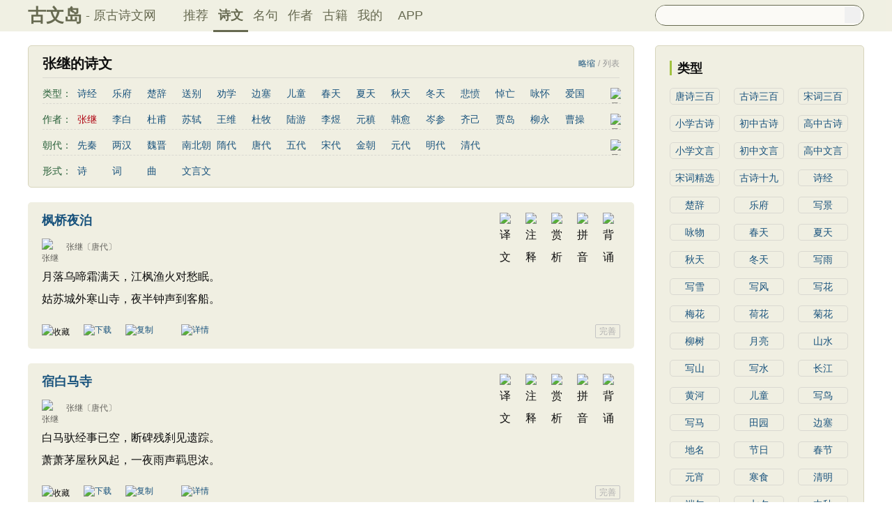

--- FILE ---
content_type: text/html; charset=utf-8
request_url: https://www.guwendao.net/shiwens/default.aspx?page=1&tstr=&astr=%e5%bc%a0%e7%bb%a7&cstr=&xstr=
body_size: 19764
content:

<!DOCTYPE html PUBLIC "-//W3C//DTD XHTML 1.0 Transitional//EN" "http://www.w3.org/TR/xhtml1/DTD/xhtml1-transitional.dtd">
<html xmlns="http://www.w3.org/1999/xhtml" id="html">
<head><meta http-equiv="Cache-Control" content="no-siteapp" /><meta http-equiv="Cache-Control" content="no-transform " /><meta http-equiv="Content-Type" content="text/html; charset=UTF-8" /><title>
张继的诗文_古文岛_原古诗文网
</title>
<script type="text/javascript">if ((navigator.userAgent.match(/(phone|pad|pod|iPhone|iPod|ios|iPad|Android|Mobile|BlackBerry|IEMobile|MQQBrowser|JUC|Fennec|wOSBrowser|BrowserNG|WebOS|Symbian|Windows Phone)/i))) {window.location.href ="https://m.guwendao.net/shiwens/default.aspx?page=1&tstr=&astr=%e5%bc%a0%e7%bb%a7&cstr=&xstr=";} else {}
</script>
<link href="/css/skin.css?time=251210" rel="stylesheet" type="text/css" /><link href="/css/layui.css?time=251210" rel="stylesheet" type="text/css" /><link href="/css/play.css?time=251210" rel="stylesheet" type="text/css" />
<script src="/js/jquery-3.2.1.min.js" type="text/javascript"></script>
<script type="text/javascript">function getCookie(name) {var arr,reg =new RegExp("(^| )" + name + "=([^;]*)(;|$)");if (arr =document.cookie.match(reg))
return unescape(arr[2]);else
return null;}
 function selectLike(id) {document.getElementById('likeImg' + id).name =parseInt(document.getElementById('likeImg' + id).name) + 1;if (document.getElementById('likeImg' + id).name =='1') {var idsShigeLaiyo =getCookie('idsShiwen2017');if (idsShigeLaiyo !=null &&idsShigeLaiyo !='') {var ids =idsShigeLaiyo.split(',');for (var i =0;i < ids.length;i++) {if (ids[i] ==id) {document.getElementById('likeImg' + id).src ='https://ziyuan.guwendao.net/siteimg/shou-cangok.png';document.getElementById('likeImg' + id).alt ='已收藏';break;}
}
}
}
}
 function selectLikeMingju(id) {document.getElementById('likeImg' + id).name =parseInt(document.getElementById('likeImg' + id).name) + 1;if (document.getElementById('likeImg' + id).name =='1') {var idsShigeLaiyo =getCookie('idsMingju2017');if (idsShigeLaiyo !=null &&idsShigeLaiyo !='') {var ids =idsShigeLaiyo.split(',');for (var i =0;i < ids.length;i++) {if (ids[i] ==id) {document.getElementById('likeImg' + id).src ='https://ziyuan.guwendao.net/siteimg/shou-cangok.png';document.getElementById('likeImg' + id).alt ='已收藏';break;}
}
}
}
}
 function selectLikeAuthor(id) {document.getElementById('likeImg' + id).name =parseInt(document.getElementById('likeImg' + id).name) + 1;if (document.getElementById('likeImg' + id).name =='1') {var idsShigeLaiyo =getCookie('idsAuthor2017');if (idsShigeLaiyo !=null &&idsShigeLaiyo !='') {var ids =idsShigeLaiyo.split(',');for (var i =0;i < ids.length;i++) {if (ids[i] ==id) {document.getElementById('likeImg' + id).src ='https://ziyuan.guwendao.net/siteimg/shou-cangok.png';document.getElementById('likeImg' + id).alt ='已收藏';break;}
}
}
}
}
 function selectLikeGuwen(id) {document.getElementById('likeImg' + id).name =parseInt(document.getElementById('likeImg' + id).name) + 1;if (document.getElementById('likeImg' + id).name =='1') {var idsShigeLaiyo =getCookie('idsGuji2017');if (idsShigeLaiyo !=null &&idsShigeLaiyo !='') {var ids =idsShigeLaiyo.split(',');for (var i =0;i < ids.length;i++) {if (ids[i] ==id) {document.getElementById('likeImg' + id).src ='https://ziyuan.guwendao.net/siteimg/shou-cangok.png';document.getElementById('likeImg' + id).alt ='已收藏';break;}
}
}
}
}
</script>
<script>var _hmt =_hmt ||[];(function () {var hm =document.createElement("script");hm.src ="//hm.baidu.com/hm.js?9007fab6814e892d3020a64454da5a55";var s =document.getElementsByTagName("script")[0];s.parentNode.insertBefore(hm,s);})();</script>
<script>var _hmt =_hmt ||[];(function () {var hm =document.createElement("script");hm.src ="https://hm.baidu.com/hm.js?9811648d1409c4608cf19093200cee83";var s =document.getElementsByTagName("script")[0];s.parentNode.insertBefore(hm,s);})();</script>
</head>
<body onclick="closeshowBos()">
<div class="maintopbc" style=" height:45px; background:url(https://ziyuan.guwendao.net/siteimg/24jie/%e5%a4%a7%e5%af%92small.jpg) top center no-repeat; background-size:cover;">
<div class="maintop" style="opacity:0.94;">
<div class="cont">
<div class="left">
<a href="/">古文岛</a><span>- 原古诗文网</span>
</div>
<div class="right">
<div class="son1">
<a style="margin-left:1px;" href="/">推荐</a>
<a href="/shiwens/" style="border-bottom:3px solid #5D6146; font-weight:bold; line-height:45px; height:43px;">诗文</a>
<a href="/mingjus/">名句</a>
<a href="/authors/">作者</a>
<a href="/guwen/">古籍</a>
<a href="/user/collect.aspx" rel="nofollow">我的</a>
<a style="width:65px;" href="/app/DefaultGwd.aspx" target="_blank">APP</a>
</div>
<div class="son2">
<div class="search">
<form action="/search.aspx" onsubmit="return selectSearch()" contentType="text/html; charset=utf-8">
<input onkeydown="noajaxkeyUp()" oninput="goshowBos()" id="txtKey" name="value" type="text" value="" maxlength="40" autocomplete="off" style="height:25px; line-height:25px; float:left; padding-left:10px; width:255px; font-size:14px; clear:left; border:0px;" />
<input type="submit" style="float:right; width:23px; height:23px; clear:right; margin-top:2px; margin-right:4px; background-image:url(https://ziyuan.guwendao.net/siteimg/docSearch230511.png); background-repeat:no-repeat; background-size:23px 23px; border:0px;cursor:pointer;" value="" />
<input id="b" style="display:none;" type="text" />
</form>
</div>
</div>
</div>
</div>
</div>
<div class="main3">
<div style="width:300px; float:right;">
<div id="box"></div>
</div>
</div>
</div>
<div class="container" id="container">
<div class="audio-player-container" id="audioplayercontainer">
<div class="audio-player-controls">
<button id="prevButton"><img src="/img/play/prevButton.png" /></button>
<button id="playPauseButton"><img src="/img/play/playPauseButton.png" /></button>
<button id="nextButton"><img src="/img/play/nextButton.png" /></button>
<div class="progress-container">
<div class="time-info">
<div class="time-infoleft">
<span class="timenamestr" id="nameStr">东北一枝花</span>
<span class="time-langsong" id="author">-张哈哈</span>
</div>
<div class="time-inforhgit">
<span class="time-start" id="currentTime">0:00</span> /
<span class="time-end" id="duration">0:00</span>
<span class="time-langsong" id="langsongspan">(朗诵：<span id="langsongauthor">琼花</span>)</span>
</div>
</div>
<div class="progressBackground" id="progressBackground"></div>
<div class="progress" id="progress"></div>
<div class="progressBall" id="progressBall"></div>
</div>
<div class="close-button" id="closeButton"><img src="/img/play/close.png" /></div>
<button id="xunhuanButton"><img src="/img/play/listplay.png" id="currentModeIcon"/></button>
<button id="beisuButton"><img src="/img/play/beisu.png" /></button>
<div class="listButton">
<span class="payaaa">
<button id="listButton">
<img src="/img/play/list.png" alt="播放列表按钮" />
</button>
<span id="palynum">12</span>
</span>
<div class="playlist-container" id="playlistcontainer">
<div class="playlist-header">
播放列表 <span class="right-icons">
<img src="/img/play/clear.png" class="icon-space" id="clear" />
<img src="/img/play/playclose.png" class="icon-space" id="playclose"/>
</span>
</div>
<div class="playlist-wrapper" id="playlistWrapper">
<ul class="playlist" id="playlist">初始的播放列表项</ul>
</div>
</div>
</div>
<div class="volume-control">
<span id="volume"><img src="/img/play/volume.png" /></span>
<input type="range" id="volumeControl" min="0" max="1" step="0.01" value="0.5">
</div>
<div class="speed-controls" id="speedControls">
<ul class="speed-options" id="speedOptions">
<li data-value="0.25" class="list-item">0.25x</li>
<li data-value="0.5" class="list-item">0.5x</li>
<li data-value="0.75" class="list-item">0.75x</li>
<li data-value="1" class="list-item selected">1.0x</li>
<li data-value="1.25" class="list-item">1.25x</li>
<li data-value="1.5" class="list-item">1.5x</li>
<li data-value="2" class="list-item">2.0x</li>
</ul>
</div>
<div class="play-mode" id="playModeControls">
<ul class="play-options" id="playModeOptions">
<li data-value="listLoop" class="list-item selected"><img src="/img/play/listplay.png" class="icon" />列表循环</li>
<li data-value="random" class="list-item"><img src="/img/play/random.png" class="icon" />随机播放</li>
<li data-value="singleLoop" class="list-item"><img src="/img/play/singpaly.png" class="icon" />单曲循环</li>
<li data-value="single" class="list-item"><img src="/img/play/sing.png" class="icon" />单曲播放</li>
</ul>
</div>
</div>
<audio id="audioPlayer" style="display: none;">您的浏览器不支持<code>audio</code> 元素。</audio>
</div>
</div>
<div class="main3">
<div class="left">
<div class="titletype">
<div class="son1"><h1>张继的诗文<span style="color:#999999; display:none;" id="id-Liebiao">列表</span><span style=" display:none;" id="id-Xiexian">/</span><span style="color:#999999; display:none;" id="id-Zhaiyao">略缩</span></h1></div>
<div id="type1" class="son2" style=" height:26px;">
<div class="sleft">
<span>类型：</span>
</div>
<div class="sright">
<a href="/shiwens/default.aspx?tstr=%e8%af%97%e7%bb%8f">诗经</a>
<a href="/shiwens/default.aspx?tstr=%e4%b9%90%e5%ba%9c">乐府</a>
<a href="/shiwens/default.aspx?tstr=%e6%a5%9a%e8%be%9e">楚辞</a>
<a href="/shiwens/default.aspx?tstr=%e9%80%81%e5%88%ab">送别</a>
<a href="/shiwens/default.aspx?tstr=%e5%8a%9d%e5%ad%a6">劝学</a>
<a href="/shiwens/default.aspx?tstr=%e8%be%b9%e5%a1%9e">边塞</a>
<a href="/shiwens/default.aspx?tstr=%e5%84%bf%e7%ab%a5">儿童</a>
<a href="/shiwens/default.aspx?tstr=%e6%98%a5%e5%a4%a9">春天</a>
<a href="/shiwens/default.aspx?tstr=%e5%a4%8f%e5%a4%a9">夏天</a>
<a href="/shiwens/default.aspx?tstr=%e7%a7%8b%e5%a4%a9">秋天</a>
<a href="/shiwens/default.aspx?tstr=%e5%86%ac%e5%a4%a9">冬天</a>
<a href="/shiwens/default.aspx?tstr=%e6%82%b2%e6%84%a4">悲愤</a>
<a href="/shiwens/default.aspx?tstr=%e6%82%bc%e4%ba%a1">悼亡</a>
<a href="/shiwens/default.aspx?tstr=%e5%92%8f%e6%80%80">咏怀</a>
<a href="/shiwens/default.aspx?tstr=%e7%88%b1%e5%9b%bd">爱国</a>
<a href="/shiwens/default.aspx?tstr=%e6%80%9d%e4%b9%a1">思乡</a>
<a href="/shiwens/default.aspx?tstr=%e5%92%8f%e7%89%a9">咏物</a>
<a href="/shiwens/default.aspx?tstr=%e7%88%b1%e6%83%85">爱情</a>
<a href="/shiwens/default.aspx?tstr=%e7%94%b0%e5%9b%ad">田园</a>
<a href="/shiwens/default.aspx?tstr=%e6%b0%91%e6%ad%8c">民歌</a>
<a href="/shiwens/default.aspx?tstr=%e6%b0%91%e8%b0%a3">民谣</a>
<a href="/shiwens/default.aspx?tstr=%e5%b1%b1%e6%b0%b4">山水</a>
<a href="/shiwens/default.aspx?tstr=%e6%80%80%e5%8f%a4">怀古</a>
<a href="/shiwens/default.aspx?tstr=%e5%92%8f%e5%8f%b2">咏史</a>
<a href="/shiwens/default.aspx?tstr=%e6%95%a3%e6%96%87">散文</a>
<a href="/shiwens/default.aspx?tstr=%e9%97%ba%e6%80%a8">闺怨</a>
<a href="/shiwens/default.aspx?tstr=%e6%8a%92%e6%83%85">抒情</a>
<a href="/shiwens/default.aspx?tstr=%e8%b5%9e%e7%be%8e">赞美</a>
<a href="/shiwens/default.aspx?tstr=%e5%92%8f%e6%9f%b3">咏柳</a>
<a href="/shiwens/default.aspx?tstr=%e8%af%bb%e4%b9%a6">读书</a>
<a href="/shiwens/default.aspx?tstr=%e7%a7%8b%e6%80%9d">秋思</a>
<a href="/shiwens/default.aspx?tstr=%e5%93%b2%e7%90%86">哲理</a>
<a href="/shiwens/default.aspx?tstr=%e7%a6%bb%e5%88%ab">离别</a>
<a href="/shiwens/default.aspx?tstr=%e6%a2%85%e8%8a%b1">梅花</a>
<a href="/shiwens/default.aspx?tstr=%e5%8f%99%e4%ba%8b">叙事</a>
<a href="/shiwens/default.aspx?tstr=%e5%86%99%e9%9b%aa">写雪</a>
<a href="/shiwens/default.aspx?tstr=%e5%86%99%e6%99%af">写景</a>
<a href="/shiwens/default.aspx?tstr=%e6%9c%88%e4%ba%ae">月亮</a>
<a href="/shiwens/default.aspx?tstr=%e9%95%bf%e8%af%97">长诗</a>
<a href="/shiwens/default.aspx?tstr=%e5%8a%b1%e5%bf%97">励志</a>
<a href="/shiwens/default.aspx?tstr=%e6%88%98%e4%ba%89">战争</a>
<a href="/shiwens/default.aspx?tstr=%e8%8d%b7%e8%8a%b1">荷花</a>
<a href="/shiwens/default.aspx?tstr=%e9%a2%98%e7%94%bb">题画</a>
<a href="/shiwens/default.aspx?tstr=%e6%84%9f%e6%81%a9">感恩</a>
<a href="/shiwens/default.aspx?tstr=%e5%8a%a8%e7%89%a9">动物</a>
<a href="/shiwens/default.aspx?tstr=%e6%95%a3%e6%9b%b2">散曲</a>
<a href="/shiwens/default.aspx?tstr=%e6%84%9f%e6%80%80">感怀</a>
<a href="/shiwens/default.aspx?tstr=%e9%a5%ae%e9%85%92">饮酒</a>
<a href="/shiwens/default.aspx?tstr=%e8%90%bd%e8%8a%b1">落花</a>
<a href="/shiwens/default.aspx?tstr=%e6%a1%83%e8%8a%b1">桃花</a>
<a href="/shiwens/default.aspx?tstr=%e5%86%99%e9%9b%a8">写雨</a>
<a href="/shiwens/default.aspx?tstr=%e9%9d%92%e6%98%a5">青春</a>
<a href="/shiwens/default.aspx?tstr=%e5%86%99%e5%b1%b1">写山</a>
<a href="/shiwens/default.aspx?tstr=%e5%8a%9d%e5%ad%a6">劝学</a>
<a href="/shiwens/default.aspx?tstr=%e8%ae%ba%e8%af%97">论诗</a>
<a href="/shiwens/default.aspx?tstr=%e6%b8%b8%e4%bb%99">游仙</a>
<a href="/shiwens/default.aspx?tstr=%e8%8a%82%e6%97%a5">节日</a>
<a href="/shiwens/default.aspx?tstr=%e6%98%a5%e8%8a%82">春节</a>
<a style=" width:62px;" href="/shiwens/default.aspx?tstr=%e5%85%83%e5%ae%b5%e8%8a%82">元宵节</a>
<a style=" width:62px;" href="/shiwens/default.aspx?tstr=%e5%af%92%e9%a3%9f%e8%8a%82">寒食节</a>
<a style=" width:62px;" href="/shiwens/default.aspx?tstr=%e6%b8%85%e6%98%8e%e8%8a%82">清明节</a>
<a style=" width:62px;" href="/shiwens/default.aspx?tstr=%e7%ab%af%e5%8d%88%e8%8a%82">端午节</a>
<a style=" width:62px;" href="/shiwens/default.aspx?tstr=%e4%b8%83%e5%a4%95%e8%8a%82">七夕节</a>
<a style=" width:62px;" href="/shiwens/default.aspx?tstr=%e4%b8%ad%e7%a7%8b%e8%8a%82">中秋节</a>
<a style=" width:62px;" href="/shiwens/default.aspx?tstr=%e9%87%8d%e9%98%b3%e8%8a%82">重阳节</a>
<a style=" width:79px;" href="/shiwens/default.aspx?tstr=%e6%89%98%e7%89%a9%e8%a8%80%e5%bf%97">托物言志</a>
<a style=" width:79px;" href="/shiwens/default.aspx?tstr=%e5%8f%a4%e6%96%87%e8%a7%82%e6%ad%a2">古文观止</a>
<a style=" width:79px;" href="/shiwens/default.aspx?tstr=%e5%ae%8b%e8%af%8d%e7%b2%be%e9%80%89">宋词精选</a>
<a style=" width:79px;" href="/shiwens/default.aspx?tstr=%e5%b0%8f%e5%ad%a6%e5%8f%a4%e8%af%97">小学古诗</a>
<a style=" width:79px;" href="/shiwens/default.aspx?tstr=%e5%88%9d%e4%b8%ad%e5%8f%a4%e8%af%97">初中古诗</a>
<a style=" width:79px;" href="/shiwens/default.aspx?tstr=%e9%ab%98%e4%b8%ad%e5%8f%a4%e8%af%97">高中古诗</a>
<a style="width:90px;" href="/shiwens/default.aspx?tstr=%e5%b0%8f%e5%ad%a6%e6%96%87%e8%a8%80%e6%96%87">小学文言文</a>
<a style="width:90px;" href="/shiwens/default.aspx?tstr=%e5%88%9d%e4%b8%ad%e6%96%87%e8%a8%80%e6%96%87">初中文言文</a>
<a style="width:90px;" href="/shiwens/default.aspx?tstr=%e9%ab%98%e4%b8%ad%e6%96%87%e8%a8%80%e6%96%87">高中文言文</a>
<a style="width:90px;" href="/shiwens/default.aspx?tstr=%e5%94%90%e8%af%97%e4%b8%89%e7%99%be%e9%a6%96">唐诗三百首</a>
<a style="width:90px;" href="/shiwens/default.aspx?tstr=%e5%8f%a4%e8%af%97%e4%b8%89%e7%99%be%e9%a6%96">古诗三百首</a>
<a style="width:90px;" href="/shiwens/default.aspx?tstr=%e5%ae%8b%e8%af%8d%e4%b8%89%e7%99%be%e9%a6%96">宋词三百首</a>
<a style="width:90px;" href="/shiwens/default.aspx?tstr=%e5%8f%a4%e8%af%97%e5%8d%81%e4%b9%9d%e9%a6%96">古诗十九首</a>
</div>
<div class="sright2"><img id="imgType1" src="https://ziyuan.guwendao.net/siteimg/jianTop.png" alt="展开" width="12" height="12" onclick="clickType()" /></div>
</div>
<div id="type2" class="son2" style=" height:26px;">
<div class="sleft">
<span>作者：</span>
</div>
<div class="sright">
<span>张继</span>
<a href="/shiwens/default.aspx?astr=%e6%9d%8e%e7%99%bd">李白</a>
<a href="/shiwens/default.aspx?astr=%e6%9d%9c%e7%94%ab">杜甫</a>
<a href="/shiwens/default.aspx?astr=%e8%8b%8f%e8%bd%bc">苏轼</a>
<a href="/shiwens/default.aspx?astr=%e7%8e%8b%e7%bb%b4">王维</a>
<a href="/shiwens/default.aspx?astr=%e6%9d%9c%e7%89%a7">杜牧</a>
<a href="/shiwens/default.aspx?astr=%e9%99%86%e6%b8%b8">陆游</a>
<a href="/shiwens/default.aspx?astr=%e6%9d%8e%e7%85%9c">李煜</a>
<a href="/shiwens/default.aspx?astr=%e5%85%83%e7%a8%b9">元稹</a>
<a href="/shiwens/default.aspx?astr=%e9%9f%a9%e6%84%88">韩愈</a>
<a href="/shiwens/default.aspx?astr=%e5%b2%91%e5%8f%82">岑参</a>
<a href="/shiwens/default.aspx?astr=%e9%bd%90%e5%b7%b1">齐己</a>
<a href="/shiwens/default.aspx?astr=%e8%b4%be%e5%b2%9b">贾岛</a>
<a href="/shiwens/default.aspx?astr=%e6%9f%b3%e6%b0%b8">柳永</a>
<a href="/shiwens/default.aspx?astr=%e6%9b%b9%e6%93%8d">曹操</a>
<a href="/shiwens/default.aspx?astr=%e6%9d%8e%e8%b4%ba">李贺</a>
<a href="/shiwens/default.aspx?astr=%e6%9b%b9%e6%a4%8d">曹植</a>
<a href="/shiwens/default.aspx?astr=%e5%bc%a0%e7%b1%8d">张籍</a>
<a href="/shiwens/default.aspx?astr=%e5%ad%9f%e9%83%8a">孟郊</a>
<a href="/shiwens/default.aspx?astr=%e7%9a%8e%e7%84%b6">皎然</a>
<a href="/shiwens/default.aspx?astr=%e8%ae%b8%e6%b5%91">许浑</a>
<a href="/shiwens/default.aspx?astr=%e7%bd%97%e9%9a%90">罗隐</a>
<a href="/shiwens/default.aspx?astr=%e8%b4%af%e4%bc%91">贯休</a>
<a href="/shiwens/default.aspx?astr=%e9%9f%a6%e5%ba%84">韦庄</a>
<a href="/shiwens/default.aspx?astr=%e5%b1%88%e5%8e%9f">屈原</a>
<a href="/shiwens/default.aspx?astr=%e7%8e%8b%e5%8b%83">王勃</a>
<a href="/shiwens/default.aspx?astr=%e5%bc%a0%e7%a5%9c">张祜</a>
<a href="/shiwens/default.aspx?astr=%e7%8e%8b%e5%bb%ba">王建</a>
<a href="/shiwens/default.aspx?astr=%e6%99%8f%e6%ae%8a">晏殊</a>
<a href="/shiwens/default.aspx?astr=%e5%b2%b3%e9%a3%9e">岳飞</a>
<a href="/shiwens/default.aspx?astr=%e5%a7%9a%e5%90%88">姚合</a>
<a href="/shiwens/default.aspx?astr=%e5%8d%a2%e7%ba%b6">卢纶</a>
<a href="/shiwens/default.aspx?astr=%e7%a7%a6%e8%a7%82">秦观</a>
<a href="/shiwens/default.aspx?astr=%e9%92%b1%e8%b5%b7">钱起</a>
<a href="/shiwens/default.aspx?astr=%e6%9c%b1%e7%86%b9">朱熹</a>
<a href="/shiwens/default.aspx?astr=%e9%9f%a9%e5%81%93">韩偓</a>
<a href="/shiwens/default.aspx?astr=%e9%ab%98%e9%80%82">高适</a>
<a href="/shiwens/default.aspx?astr=%e6%96%b9%e5%b9%b2">方干</a>
<a href="/shiwens/default.aspx?astr=%e6%9d%8e%e5%b3%a4">李峤</a>
<a href="/shiwens/default.aspx?astr=%e8%b5%b5%e5%98%8f">赵嘏</a>
<a href="/shiwens/default.aspx?astr=%e8%b4%ba%e9%93%b8">贺铸</a>
<a href="/shiwens/default.aspx?astr=%e9%83%91%e8%b0%b7">郑谷</a>
<a href="/shiwens/default.aspx?astr=%e9%83%91%e7%87%ae">郑燮</a>
<a href="/shiwens/default.aspx?astr=%e5%bc%a0%e8%af%b4">张说</a>
<a href="/shiwens/default.aspx?astr=%e5%bc%a0%e7%82%8e">张炎</a>
<a style=" width:62px;" href="/shiwens/default.aspx?astr=%e7%99%bd%e5%b1%85%e6%98%93">白居易</a>
<a style=" width:62px;" href="/shiwens/default.aspx?astr=%e8%be%9b%e5%bc%83%e7%96%be">辛弃疾</a>
<a style=" width:62px;" href="/shiwens/default.aspx?astr=%e6%9d%8e%e6%b8%85%e7%85%a7">李清照</a>
<a style=" width:62px;" href="/shiwens/default.aspx?astr=%e5%88%98%e7%a6%b9%e9%94%a1">刘禹锡</a>
<a style=" width:62px;" href="/shiwens/default.aspx?astr=%e6%9d%8e%e5%95%86%e9%9a%90">李商隐</a>
<a style=" width:62px;" href="/shiwens/default.aspx?astr=%e9%99%b6%e6%b8%8a%e6%98%8e">陶渊明</a>
<a style=" width:62px;" href="/shiwens/default.aspx?astr=%e5%ad%9f%e6%b5%a9%e7%84%b6">孟浩然</a>
<a style=" width:62px;" href="/shiwens/default.aspx?astr=%e6%9f%b3%e5%ae%97%e5%85%83">柳宗元</a>
<a style=" width:62px;" href="/shiwens/default.aspx?astr=%e7%8e%8b%e5%ae%89%e7%9f%b3">王安石</a>
<a style=" width:62px;" href="/shiwens/default.aspx?astr=%e6%ac%a7%e9%98%b3%e4%bf%ae">欧阳修</a>
<a style=" width:62px;" href="/shiwens/default.aspx?astr=%e9%9f%a6%e5%ba%94%e7%89%a9">韦应物</a>
<a style=" width:62px;" href="/shiwens/default.aspx?astr=%e6%b8%a9%e5%ba%ad%e7%ad%a0">温庭筠</a>
<a style=" width:62px;" href="/shiwens/default.aspx?astr=%e5%88%98%e9%95%bf%e5%8d%bf">刘长卿</a>
<a style=" width:62px;" href="/shiwens/default.aspx?astr=%e7%8e%8b%e6%98%8c%e9%be%84">王昌龄</a>
<a style=" width:62px;" href="/shiwens/default.aspx?astr=%e6%9d%a8%e4%b8%87%e9%87%8c">杨万里</a>
<a style=" width:62px;" href="/shiwens/default.aspx?astr=%e8%af%b8%e8%91%9b%e4%ba%ae">诸葛亮</a>
<a style=" width:62px;" href="/shiwens/default.aspx?astr=%e8%8c%83%e4%bb%b2%e6%b7%b9">范仲淹</a>
<a style=" width:62px;" href="/shiwens/default.aspx?astr=%e9%99%86%e9%be%9f%e8%92%99">陆龟蒙</a>
<a style=" width:62px;" href="/shiwens/default.aspx?astr=%e6%99%8f%e5%87%a0%e9%81%93">晏几道</a>
<a style=" width:62px;" href="/shiwens/default.aspx?astr=%e5%91%a8%e9%82%a6%e5%bd%a6">周邦彦</a>
<a style=" width:62px;" href="/shiwens/default.aspx?astr=%e6%9d%9c%e8%8d%80%e9%b9%a4">杜荀鹤</a>
<a style=" width:62px;" href="/shiwens/default.aspx?astr=%e5%90%b4%e6%96%87%e8%8b%b1">吴文英</a>
<a style=" width:62px;" href="/shiwens/default.aspx?astr=%e9%a9%ac%e8%87%b4%e8%bf%9c">马致远</a>
<a style=" width:62px;" href="/shiwens/default.aspx?astr=%e7%9a%ae%e6%97%a5%e4%bc%91">皮日休</a>
<a style=" width:62px;" href="/shiwens/default.aspx?astr=%e5%b7%a6%e4%b8%98%e6%98%8e">左丘明</a>
<a style=" width:62px;" href="/shiwens/default.aspx?astr=%e5%bc%a0%e4%b9%9d%e9%be%84">张九龄</a>
<a style=" width:62px;" href="/shiwens/default.aspx?astr=%e6%9d%83%e5%be%b7%e8%88%86">权德舆</a>
<a style=" width:62px;" href="/shiwens/default.aspx?astr=%e9%bb%84%e5%ba%ad%e5%9d%9a">黄庭坚</a>
<a style=" width:62px;" href="/shiwens/default.aspx?astr=%e5%8f%b8%e9%a9%ac%e8%bf%81">司马迁</a>
<a style=" width:62px;" href="/shiwens/default.aspx?astr=%e7%9a%87%e7%94%ab%e5%86%89">皇甫冉</a>
<a style=" width:62px;" href="/shiwens/default.aspx?astr=%e5%8d%93%e6%96%87%e5%90%9b">卓文君</a>
<a style=" width:62px;" href="/shiwens/default.aspx?astr=%e6%96%87%e5%a4%a9%e7%a5%a5">文天祥</a>
<a style=" width:62px;" href="/shiwens/default.aspx?astr=%e5%88%98%e8%be%b0%e7%bf%81">刘辰翁</a>
<a style=" width:62px;" href="/shiwens/default.aspx?astr=%e9%99%88%e5%ad%90%e6%98%82">陈子昂</a>
<a style=" width:79px;" href="/shiwens/default.aspx?astr=%e7%ba%b3%e5%85%b0%e6%80%a7%e5%be%b7">纳兰性德</a>
</div>
<div class="sright2"><img id="imgType2" src="https://ziyuan.guwendao.net/siteimg/jianTop.png" alt="展开" width="12" height="12" onclick="clickType2()" /></div>
</div>
<div id="type3" class="son2" style=" height:26px;">
<div class="sleft">
<span>朝代：</span>
</div>
<div class="sright">
<a href="/shiwens/default.aspx?cstr=%e5%85%88%e7%a7%a6">先秦</a>
<a href="/shiwens/default.aspx?cstr=%e4%b8%a4%e6%b1%89">两汉</a>
<a href="/shiwens/default.aspx?cstr=%e9%ad%8f%e6%99%8b">魏晋</a>
<a href="/shiwens/default.aspx?cstr=%e5%8d%97%e5%8c%97%e6%9c%9d">南北朝</a>
<a href="/shiwens/default.aspx?cstr=%e9%9a%8b%e4%bb%a3">隋代</a>
<a href="/shiwens/default.aspx?cstr=%e5%94%90%e4%bb%a3">唐代</a>
<a href="/shiwens/default.aspx?cstr=%e4%ba%94%e4%bb%a3">五代</a>
<a href="/shiwens/default.aspx?cstr=%e5%ae%8b%e4%bb%a3">宋代</a>
<a href="/shiwens/default.aspx?cstr=%e9%87%91%e6%9c%9d">金朝</a>
<a href="/shiwens/default.aspx?cstr=%e5%85%83%e4%bb%a3">元代</a>
<a href="/shiwens/default.aspx?cstr=%e6%98%8e%e4%bb%a3">明代</a>
<a href="/shiwens/default.aspx?cstr=%e6%b8%85%e4%bb%a3">清代</a>
</div>
<div class="sright2"><img id="imgType3" src="https://ziyuan.guwendao.net/siteimg/jianTop.png" alt="展开" width="12" height="12" onclick="clickType3()" /></div>
</div>
<div class="son2" style="margin-bottom:5px; border:0px;">
<div class="sleft">
<span>形式：</span>
</div>
<div class="sright">
<a href="/shiwens/default.aspx?xstr=%e8%af%97">诗</a>
<a href="/shiwens/default.aspx?xstr=%e8%af%8d">词</a>
<a href="/shiwens/default.aspx?xstr=%e6%9b%b2">曲</a>
<a href="/shiwens/default.aspx?xstr=%e6%96%87%e8%a8%80%e6%96%87">文言文</a>
</div>
</div>
</div>
<div id="leftZhankai" style=" display:none;">
<div style=" width:1px; height:1px; overflow:hidden;">
<textarea style=" background-color:#F0EFE2; border:0px;overflow:hidden;" cols="1" rows="1" id="txtare12271">月落乌啼霜满天，江枫渔火对愁眠。姑苏城外寒山寺，夜半钟声到客船。——唐代·张继《枫桥夜泊》https://www.guwendao.net/shiwenv_6fb73f607ad3.aspx</textarea>
</div>
<div class="sons">
<div class="cont">
<div class="yizhu">
<img src="https://ziyuan.guwendao.net/siteimg/bei-pic.png" width="25" height="25" alt="背诵" onclick="OnBeisong230427('6fb73f607ad3','http://www.guwendao.net/shiwens/default.aspx?page=1&tstr=&astr=%e5%bc%a0%e7%bb%a7&cstr=&xstr=','194F8084E55054EFF9917261480859A0')" id="btnBeisong6fb73f607ad3"/>
<img style=" display:none;" src="https://ziyuan.guwendao.net/siteimg/yin-pic.png" width="25" height="25" alt="拼音" onclick="OnPinyin230427('6fb73f607ad3','194F8084E55054EFF9917261480859A0')" id="btnPinyin6fb73f607ad3"/>
<img style=" display:none;" src="https://ziyuan.guwendao.net/siteimg/shang-pic.png" width="25" height="25" alt="赏析" onclick="OnShangxi230427('6fb73f607ad3','194F8084E55054EFF9917261480859A0')" id="btnShangxi6fb73f607ad3"/>
<img style=" display:none;" src="https://ziyuan.guwendao.net/siteimg/zhu-pic.png" width="25" height="25" alt="注释" onclick="OnZhushi230427('6fb73f607ad3','194F8084E55054EFF9917261480859A0')" id="btnZhushi6fb73f607ad3"/>
<img style=" display:none;" src="https://ziyuan.guwendao.net/siteimg/yi-pic.png" width="25" height="25" alt="译文" onclick="OnYiwen230427('6fb73f607ad3','194F8084E55054EFF9917261480859A0')" id="btnYiwen6fb73f607ad3" />
<script type="text/javascript">document.getElementById("btnShangxi6fb73f607ad3").style.display ="block";</script>
<script type="text/javascript">document.getElementById("btnZhushi6fb73f607ad3").style.display ="block";</script>
<script type="text/javascript">document.getElementById("btnYiwen6fb73f607ad3").style.display ="block";</script>
<script type="text/javascript">document.getElementById("btnPinyin6fb73f607ad3").style.display ="block";</script>
</div>
<div id="zhengwen6fb73f607ad3">
<p><a style="font-size:18px; line-height:22px; height:22px;" target="_blank" href="/shiwenv_6fb73f607ad3.aspx"><b>枫桥夜泊</b></a></p>
<p class="source"><a target="_blank" href="/authorv.aspx?name=%e5%bc%a0%e7%bb%a7">
<img src="https://ziyuan.guwendao.net/authorImg300/%e5%94%90%e4%bb%a3.jpg" alt="张继" />
张继</a><a href="/shiwens/default.aspx?cstr=%e5%94%90%e4%bb%a3">〔唐代〕</a></p>
<div class="contson" id="contson6fb73f607ad3">
月落乌啼霜满天，江枫渔火对愁眠。<br />姑苏城外寒山寺，夜半钟声到客船。
</div>
</div>
</div>
<div class="tool">
<div class="shoucang"><img id="likeImg12271" name="0" onload="selectLike(12271)" onclick="changeLike(12271,'B009DC7D7811F0BB','http://www.guwendao.net/shiwens/default.aspx?page=1&tstr=&astr=%e5%bc%a0%e7%bb%a7&cstr=&xstr=')" src="https://ziyuan.guwendao.net/siteimg/shou-cang.png" alt="收藏" width="19" height="19" /></div>
<div class="toolpinglun"><a href="/app/DefaultGwd.aspx"><img src="https://ziyuan.guwendao.net/siteimg/down-load.png" alt="下载" width="19" height="19" /></a></div>
<div class="toolpinglun"><a href="javascript:copy(12271,'http://www.guwendao.net/shiwens/default.aspx?page=1&tstr=&astr=%e5%bc%a0%e7%bb%a7&cstr=&xstr=')"><img src="https://ziyuan.guwendao.net/siteimg/co-py.png" alt="复制" width="19" height="19" /></a></div>
<div class="toolpinglun"><a href="javascript:Play('6fb73f607ad3','http://www.guwendao.net/shiwens/default.aspx?page=1&tstr=&astr=%e5%bc%a0%e7%bb%a7&cstr=&xstr=')"><img id="speakerimg6fb73f607ad3" src="https://ziyuan.guwendao.net/siteimg/speak-er.png" / alt="" width="19" height="19"/></a></div>
<div class="toolpinglun"><a href="/shiwenv_6fb73f607ad3.aspx" target="_blank"><img src="https://ziyuan.guwendao.net/siteimg/tool-more.png" alt="详情" width="19" height="19" /></a></div>
<div class="jiucuo"><a href="/jiucuo.aspx?u=%e8%af%97%e6%96%876fb73f607ad3%e3%80%8a%e6%9e%ab%e6%a1%a5%e5%a4%9c%e6%b3%8a%e3%80%8b" target="_blank">完善</a></div>
</div>
<div id="toolPlay6fb73f607ad3" style=" display:none;clear:both;"></div>
</div>
<div style=" width:1px; height:1px; overflow:hidden;">
<textarea style=" background-color:#F0EFE2; border:0px;overflow:hidden;" cols="1" rows="1" id="txtare12297">白马驮经事已空，断碑残刹见遗踪。萧萧茅屋秋风起，一夜雨声羁思浓。——唐代·张继《宿白马寺》https://www.guwendao.net/shiwenv_edaa4ac81dac.aspx</textarea>
</div>
<div class="sons">
<div class="cont">
<div class="yizhu">
<img src="https://ziyuan.guwendao.net/siteimg/bei-pic.png" width="25" height="25" alt="背诵" onclick="OnBeisong230427('edaa4ac81dac','http://www.guwendao.net/shiwens/default.aspx?page=1&tstr=&astr=%e5%bc%a0%e7%bb%a7&cstr=&xstr=','E80BBE0BD3557F48594A59132BB036BF')" id="btnBeisongedaa4ac81dac"/>
<img style=" display:none;" src="https://ziyuan.guwendao.net/siteimg/yin-pic.png" width="25" height="25" alt="拼音" onclick="OnPinyin230427('edaa4ac81dac','E80BBE0BD3557F48594A59132BB036BF')" id="btnPinyinedaa4ac81dac"/>
<img style=" display:none;" src="https://ziyuan.guwendao.net/siteimg/shang-pic.png" width="25" height="25" alt="赏析" onclick="OnShangxi230427('edaa4ac81dac','E80BBE0BD3557F48594A59132BB036BF')" id="btnShangxiedaa4ac81dac"/>
<img style=" display:none;" src="https://ziyuan.guwendao.net/siteimg/zhu-pic.png" width="25" height="25" alt="注释" onclick="OnZhushi230427('edaa4ac81dac','E80BBE0BD3557F48594A59132BB036BF')" id="btnZhushiedaa4ac81dac"/>
<img style=" display:none;" src="https://ziyuan.guwendao.net/siteimg/yi-pic.png" width="25" height="25" alt="译文" onclick="OnYiwen230427('edaa4ac81dac','E80BBE0BD3557F48594A59132BB036BF')" id="btnYiwenedaa4ac81dac" />
<script type="text/javascript">document.getElementById("btnShangxiedaa4ac81dac").style.display ="block";</script>
<script type="text/javascript">document.getElementById("btnZhushiedaa4ac81dac").style.display ="block";</script>
<script type="text/javascript">document.getElementById("btnYiwenedaa4ac81dac").style.display ="block";</script>
<script type="text/javascript">document.getElementById("btnPinyinedaa4ac81dac").style.display ="block";</script>
</div>
<div id="zhengwenedaa4ac81dac">
<p><a style="font-size:18px; line-height:22px; height:22px;" target="_blank" href="/shiwenv_edaa4ac81dac.aspx"><b>宿白马寺</b></a></p>
<p class="source"><a target="_blank" href="/authorv.aspx?name=%e5%bc%a0%e7%bb%a7">
<img src="https://ziyuan.guwendao.net/authorImg300/%e5%94%90%e4%bb%a3.jpg" alt="张继" />
张继</a><a href="/shiwens/default.aspx?cstr=%e5%94%90%e4%bb%a3">〔唐代〕</a></p>
<div class="contson" id="contsonedaa4ac81dac">
白马驮经事已空，断碑残刹见遗踪。<br />萧萧茅屋秋风起，一夜雨声羁思浓。
</div>
</div>
</div>
<div class="tool">
<div class="shoucang"><img id="likeImg12297" name="0" onload="selectLike(12297)" onclick="changeLike(12297,'1F4AB81A5405C28E','http://www.guwendao.net/shiwens/default.aspx?page=1&tstr=&astr=%e5%bc%a0%e7%bb%a7&cstr=&xstr=')" src="https://ziyuan.guwendao.net/siteimg/shou-cang.png" alt="收藏" width="19" height="19" /></div>
<div class="toolpinglun"><a href="/app/DefaultGwd.aspx"><img src="https://ziyuan.guwendao.net/siteimg/down-load.png" alt="下载" width="19" height="19" /></a></div>
<div class="toolpinglun"><a href="javascript:copy(12297,'http://www.guwendao.net/shiwens/default.aspx?page=1&tstr=&astr=%e5%bc%a0%e7%bb%a7&cstr=&xstr=')"><img src="https://ziyuan.guwendao.net/siteimg/co-py.png" alt="复制" width="19" height="19" /></a></div>
<div class="toolpinglun"><a href="javascript:Play('edaa4ac81dac','http://www.guwendao.net/shiwens/default.aspx?page=1&tstr=&astr=%e5%bc%a0%e7%bb%a7&cstr=&xstr=')"><img id="speakerimgedaa4ac81dac" src="https://ziyuan.guwendao.net/siteimg/speak-er.png" / alt="" width="19" height="19"/></a></div>
<div class="toolpinglun"><a href="/shiwenv_edaa4ac81dac.aspx" target="_blank"><img src="https://ziyuan.guwendao.net/siteimg/tool-more.png" alt="详情" width="19" height="19" /></a></div>
<div class="jiucuo"><a href="/jiucuo.aspx?u=%e8%af%97%e6%96%87edaa4ac81dac%e3%80%8a%e5%ae%bf%e7%99%bd%e9%a9%ac%e5%af%ba%e3%80%8b" target="_blank">完善</a></div>
</div>
<div id="toolPlayedaa4ac81dac" style=" display:none;clear:both;"></div>
</div>
<div style=" width:1px; height:1px; overflow:hidden;">
<textarea style=" background-color:#F0EFE2; border:0px;overflow:hidden;" cols="1" rows="1" id="txtare12264">江城昨夜雪如花，郢客登楼齐望华。夏禹坛前仍聚玉，西施浦上更飘纱。帘栊向晚寒风度，睥睨初晴落景斜。数处微明销不尽，湖山清映越人家。——唐代·张继《会稽郡楼雪霁》https://www.guwendao.net/shiwenv_ea7ee5b2a55b.aspx</textarea>
</div>
<div class="sons">
<div class="cont">
<div class="yizhu">
<img src="https://ziyuan.guwendao.net/siteimg/bei-pic.png" width="25" height="25" alt="背诵" onclick="OnBeisong230427('ea7ee5b2a55b','http://www.guwendao.net/shiwens/default.aspx?page=1&tstr=&astr=%e5%bc%a0%e7%bb%a7&cstr=&xstr=','3648027944934FF70461F11CDAC6EB9C')" id="btnBeisongea7ee5b2a55b"/>
<img style=" display:none;" src="https://ziyuan.guwendao.net/siteimg/yin-pic.png" width="25" height="25" alt="拼音" onclick="OnPinyin230427('ea7ee5b2a55b','3648027944934FF70461F11CDAC6EB9C')" id="btnPinyinea7ee5b2a55b"/>
<img style=" display:none;" src="https://ziyuan.guwendao.net/siteimg/shang-pic.png" width="25" height="25" alt="赏析" onclick="OnShangxi230427('ea7ee5b2a55b','3648027944934FF70461F11CDAC6EB9C')" id="btnShangxiea7ee5b2a55b"/>
<img style=" display:none;" src="https://ziyuan.guwendao.net/siteimg/zhu-pic.png" width="25" height="25" alt="注释" onclick="OnZhushi230427('ea7ee5b2a55b','3648027944934FF70461F11CDAC6EB9C')" id="btnZhushiea7ee5b2a55b"/>
<img style=" display:none;" src="https://ziyuan.guwendao.net/siteimg/yi-pic.png" width="25" height="25" alt="译文" onclick="OnYiwen230427('ea7ee5b2a55b','3648027944934FF70461F11CDAC6EB9C')" id="btnYiwenea7ee5b2a55b" />
<script type="text/javascript">document.getElementById("btnShangxiea7ee5b2a55b").style.display ="block";</script>
<script type="text/javascript">document.getElementById("btnZhushiea7ee5b2a55b").style.display ="block";</script>
<script type="text/javascript">document.getElementById("btnYiwenea7ee5b2a55b").style.display ="block";</script>
<script type="text/javascript">document.getElementById("btnPinyinea7ee5b2a55b").style.display ="block";</script>
</div>
<div id="zhengwenea7ee5b2a55b">
<p><a style="font-size:18px; line-height:22px; height:22px;" target="_blank" href="/shiwenv_ea7ee5b2a55b.aspx"><b>会稽郡楼雪霁</b></a></p>
<p class="source"><a target="_blank" href="/authorv.aspx?name=%e5%bc%a0%e7%bb%a7">
<img src="https://ziyuan.guwendao.net/authorImg300/%e5%94%90%e4%bb%a3.jpg" alt="张继" />
张继</a><a href="/shiwens/default.aspx?cstr=%e5%94%90%e4%bb%a3">〔唐代〕</a></p>
<div class="contson" id="contsonea7ee5b2a55b">
江城昨夜雪如花，郢客登楼齐望华。<br />夏禹坛前仍聚玉，西施浦上更飘纱。<br />帘栊向晚寒风度，睥睨初晴落景斜。<br />数处微明销不尽，湖山清映越人家。
</div>
</div>
</div>
<div class="tool">
<div class="shoucang"><img id="likeImg12264" name="0" onload="selectLike(12264)" onclick="changeLike(12264,'D40A4EB93FD2C116','http://www.guwendao.net/shiwens/default.aspx?page=1&tstr=&astr=%e5%bc%a0%e7%bb%a7&cstr=&xstr=')" src="https://ziyuan.guwendao.net/siteimg/shou-cang.png" alt="收藏" width="19" height="19" /></div>
<div class="toolpinglun"><a href="/app/DefaultGwd.aspx"><img src="https://ziyuan.guwendao.net/siteimg/down-load.png" alt="下载" width="19" height="19" /></a></div>
<div class="toolpinglun"><a href="javascript:copy(12264,'http://www.guwendao.net/shiwens/default.aspx?page=1&tstr=&astr=%e5%bc%a0%e7%bb%a7&cstr=&xstr=')"><img src="https://ziyuan.guwendao.net/siteimg/co-py.png" alt="复制" width="19" height="19" /></a></div>
<div class="toolpinglun"><a href="javascript:Play('ea7ee5b2a55b','http://www.guwendao.net/shiwens/default.aspx?page=1&tstr=&astr=%e5%bc%a0%e7%bb%a7&cstr=&xstr=')"><img id="speakerimgea7ee5b2a55b" src="https://ziyuan.guwendao.net/siteimg/speak-er.png" / alt="" width="19" height="19"/></a></div>
<div class="toolpinglun"><a href="/shiwenv_ea7ee5b2a55b.aspx" target="_blank"><img src="https://ziyuan.guwendao.net/siteimg/tool-more.png" alt="详情" width="19" height="19" /></a></div>
<div class="jiucuo"><a href="/jiucuo.aspx?u=%e8%af%97%e6%96%87ea7ee5b2a55b%e3%80%8a%e4%bc%9a%e7%a8%bd%e9%83%a1%e6%a5%bc%e9%9b%aa%e9%9c%81%e3%80%8b" target="_blank">完善</a></div>
</div>
<div id="toolPlayea7ee5b2a55b" style=" display:none;clear:both;"></div>
</div>
<div style=" width:1px; height:1px; overflow:hidden;">
<textarea style=" background-color:#F0EFE2; border:0px;overflow:hidden;" cols="1" rows="1" id="txtare71335">耕夫召募逐楼船，春草青青万顷田。试上吴门窥郡郭，清明几处有新烟。——唐代·张继《阊门即事》https://www.guwendao.net/shiwenv_79d6fe28a846.aspx</textarea>
</div>
<div class="sons">
<div class="cont">
<div class="yizhu">
<img src="https://ziyuan.guwendao.net/siteimg/bei-pic.png" width="25" height="25" alt="背诵" onclick="OnBeisong230427('79d6fe28a846','http://www.guwendao.net/shiwens/default.aspx?page=1&tstr=&astr=%e5%bc%a0%e7%bb%a7&cstr=&xstr=','C20E5596761182C38BFE29B592D3E0C8')" id="btnBeisong79d6fe28a846"/>
<img style=" display:none;" src="https://ziyuan.guwendao.net/siteimg/yin-pic.png" width="25" height="25" alt="拼音" onclick="OnPinyin230427('79d6fe28a846','C20E5596761182C38BFE29B592D3E0C8')" id="btnPinyin79d6fe28a846"/>
<img style=" display:none;" src="https://ziyuan.guwendao.net/siteimg/shang-pic.png" width="25" height="25" alt="赏析" onclick="OnShangxi230427('79d6fe28a846','C20E5596761182C38BFE29B592D3E0C8')" id="btnShangxi79d6fe28a846"/>
<img style=" display:none;" src="https://ziyuan.guwendao.net/siteimg/zhu-pic.png" width="25" height="25" alt="注释" onclick="OnZhushi230427('79d6fe28a846','C20E5596761182C38BFE29B592D3E0C8')" id="btnZhushi79d6fe28a846"/>
<img style=" display:none;" src="https://ziyuan.guwendao.net/siteimg/yi-pic.png" width="25" height="25" alt="译文" onclick="OnYiwen230427('79d6fe28a846','C20E5596761182C38BFE29B592D3E0C8')" id="btnYiwen79d6fe28a846" />
<script type="text/javascript">document.getElementById("btnShangxi79d6fe28a846").style.display ="block";</script>
<script type="text/javascript">document.getElementById("btnZhushi79d6fe28a846").style.display ="block";</script>
<script type="text/javascript">document.getElementById("btnYiwen79d6fe28a846").style.display ="block";</script>
<script type="text/javascript">document.getElementById("btnPinyin79d6fe28a846").style.display ="block";</script>
</div>
<div id="zhengwen79d6fe28a846">
<p><a style="font-size:18px; line-height:22px; height:22px;" target="_blank" href="/shiwenv_79d6fe28a846.aspx"><b>阊门即事</b></a></p>
<p class="source"><a target="_blank" href="/authorv.aspx?name=%e5%bc%a0%e7%bb%a7">
<img src="https://ziyuan.guwendao.net/authorImg300/%e5%94%90%e4%bb%a3.jpg" alt="张继" />
张继</a><a href="/shiwens/default.aspx?cstr=%e5%94%90%e4%bb%a3">〔唐代〕</a></p>
<div class="contson" id="contson79d6fe28a846">
耕夫召募逐楼船，春草青青万顷田。<br />试上吴门窥郡郭，清明几处有新烟。
</div>
</div>
</div>
<div class="tool">
<div class="shoucang"><img id="likeImg71335" name="0" onload="selectLike(71335)" onclick="changeLike(71335,'E29A970C51CF38C9','http://www.guwendao.net/shiwens/default.aspx?page=1&tstr=&astr=%e5%bc%a0%e7%bb%a7&cstr=&xstr=')" src="https://ziyuan.guwendao.net/siteimg/shou-cang.png" alt="收藏" width="19" height="19" /></div>
<div class="toolpinglun"><a href="/app/DefaultGwd.aspx"><img src="https://ziyuan.guwendao.net/siteimg/down-load.png" alt="下载" width="19" height="19" /></a></div>
<div class="toolpinglun"><a href="javascript:copy(71335,'http://www.guwendao.net/shiwens/default.aspx?page=1&tstr=&astr=%e5%bc%a0%e7%bb%a7&cstr=&xstr=')"><img src="https://ziyuan.guwendao.net/siteimg/co-py.png" alt="复制" width="19" height="19" /></a></div>
<div class="toolpinglun"><a href="javascript:Play('79d6fe28a846','http://www.guwendao.net/shiwens/default.aspx?page=1&tstr=&astr=%e5%bc%a0%e7%bb%a7&cstr=&xstr=')"><img id="speakerimg79d6fe28a846" src="https://ziyuan.guwendao.net/siteimg/speak-er.png" / alt="" width="19" height="19"/></a></div>
<div class="toolpinglun"><a href="/shiwenv_79d6fe28a846.aspx" target="_blank"><img src="https://ziyuan.guwendao.net/siteimg/tool-more.png" alt="详情" width="19" height="19" /></a></div>
<div class="jiucuo"><a href="/jiucuo.aspx?u=%e8%af%97%e6%96%8779d6fe28a846%e3%80%8a%e9%98%8a%e9%97%a8%e5%8d%b3%e4%ba%8b%e3%80%8b" target="_blank">完善</a></div>
</div>
<div id="toolPlay79d6fe28a846" style=" display:none;clear:both;"></div>
</div>
<div style=" width:1px; height:1px; overflow:hidden;">
<textarea style=" background-color:#F0EFE2; border:0px;overflow:hidden;" cols="1" rows="1" id="txtare12274">紫阳宫女捧丹砂，王母令过汉帝家。春风不肯停仙驭，却向蓬莱看杏花。——唐代·张继《上清词》https://www.guwendao.net/shiwenv_c21e0a7caced.aspx</textarea>
</div>
<div class="sons">
<div class="cont">
<div class="yizhu">
<img src="https://ziyuan.guwendao.net/siteimg/bei-pic.png" width="25" height="25" alt="背诵" onclick="OnBeisong230427('c21e0a7caced','http://www.guwendao.net/shiwens/default.aspx?page=1&tstr=&astr=%e5%bc%a0%e7%bb%a7&cstr=&xstr=','836CED8934303599D481C31BB26F6E74')" id="btnBeisongc21e0a7caced"/>
<img style=" display:none;" src="https://ziyuan.guwendao.net/siteimg/yin-pic.png" width="25" height="25" alt="拼音" onclick="OnPinyin230427('c21e0a7caced','836CED8934303599D481C31BB26F6E74')" id="btnPinyinc21e0a7caced"/>
<img style=" display:none;" src="https://ziyuan.guwendao.net/siteimg/shang-pic.png" width="25" height="25" alt="赏析" onclick="OnShangxi230427('c21e0a7caced','836CED8934303599D481C31BB26F6E74')" id="btnShangxic21e0a7caced"/>
<img style=" display:none;" src="https://ziyuan.guwendao.net/siteimg/zhu-pic.png" width="25" height="25" alt="注释" onclick="OnZhushi230427('c21e0a7caced','836CED8934303599D481C31BB26F6E74')" id="btnZhushic21e0a7caced"/>
<img style=" display:none;" src="https://ziyuan.guwendao.net/siteimg/yi-pic.png" width="25" height="25" alt="译文" onclick="OnYiwen230427('c21e0a7caced','836CED8934303599D481C31BB26F6E74')" id="btnYiwenc21e0a7caced" />
<script type="text/javascript">document.getElementById("btnPinyinc21e0a7caced").style.display ="block";</script>
</div>
<div id="zhengwenc21e0a7caced">
<p><a style="font-size:18px; line-height:22px; height:22px;" target="_blank" href="/shiwenv_c21e0a7caced.aspx"><b>上清词</b></a></p>
<p class="source"><a target="_blank" href="/authorv.aspx?name=%e5%bc%a0%e7%bb%a7">
<img src="https://ziyuan.guwendao.net/authorImg300/%e5%94%90%e4%bb%a3.jpg" alt="张继" />
张继</a><a href="/shiwens/default.aspx?cstr=%e5%94%90%e4%bb%a3">〔唐代〕</a></p>
<div class="contson" id="contsonc21e0a7caced">
紫阳宫女捧丹砂，王母令过汉帝家。
<br />
春风不肯停仙驭，却向蓬莱看杏花。
</div>
</div>
</div>
<div class="tool">
<div class="shoucang"><img id="likeImg12274" name="0" onload="selectLike(12274)" onclick="changeLike(12274,'22DA33677F219504','http://www.guwendao.net/shiwens/default.aspx?page=1&tstr=&astr=%e5%bc%a0%e7%bb%a7&cstr=&xstr=')" src="https://ziyuan.guwendao.net/siteimg/shou-cang.png" alt="收藏" width="19" height="19" /></div>
<div class="toolpinglun"><a href="/app/DefaultGwd.aspx"><img src="https://ziyuan.guwendao.net/siteimg/down-load.png" alt="下载" width="19" height="19" /></a></div>
<div class="toolpinglun"><a href="javascript:copy(12274,'http://www.guwendao.net/shiwens/default.aspx?page=1&tstr=&astr=%e5%bc%a0%e7%bb%a7&cstr=&xstr=')"><img src="https://ziyuan.guwendao.net/siteimg/co-py.png" alt="复制" width="19" height="19" /></a></div>
<div class="toolpinglun"><a href="javascript:Play('c21e0a7caced','http://www.guwendao.net/shiwens/default.aspx?page=1&tstr=&astr=%e5%bc%a0%e7%bb%a7&cstr=&xstr=')"><img id="speakerimgc21e0a7caced" src="https://ziyuan.guwendao.net/siteimg/speak-er.png" / alt="" width="19" height="19"/></a></div>
<div class="toolpinglun"><a href="/shiwenv_c21e0a7caced.aspx" target="_blank"><img src="https://ziyuan.guwendao.net/siteimg/tool-more.png" alt="详情" width="19" height="19" /></a></div>
<div class="jiucuo"><a href="/jiucuo.aspx?u=%e8%af%97%e6%96%87c21e0a7caced%e3%80%8a%e4%b8%8a%e6%b8%85%e8%af%8d%e3%80%8b" target="_blank">完善</a></div>
</div>
<div id="toolPlayc21e0a7caced" style=" display:none;clear:both;"></div>
</div>
<div style=" width:1px; height:1px; overflow:hidden;">
<textarea style=" background-color:#F0EFE2; border:0px;overflow:hidden;" cols="1" rows="1" id="txtare12295">彩楼歌馆正融融，一骑星飞锦帐空。老尽名花春不管，年年啼鸟怨东风。——唐代·张继《金谷园》https://www.guwendao.net/shiwenv_ea4eb7030d78.aspx</textarea>
</div>
<div class="sons">
<div class="cont">
<div class="yizhu">
<img src="https://ziyuan.guwendao.net/siteimg/bei-pic.png" width="25" height="25" alt="背诵" onclick="OnBeisong230427('ea4eb7030d78','http://www.guwendao.net/shiwens/default.aspx?page=1&tstr=&astr=%e5%bc%a0%e7%bb%a7&cstr=&xstr=','02108E95B6C88266BC6677F1B45BAF9B')" id="btnBeisongea4eb7030d78"/>
<img style=" display:none;" src="https://ziyuan.guwendao.net/siteimg/yin-pic.png" width="25" height="25" alt="拼音" onclick="OnPinyin230427('ea4eb7030d78','02108E95B6C88266BC6677F1B45BAF9B')" id="btnPinyinea4eb7030d78"/>
<img style=" display:none;" src="https://ziyuan.guwendao.net/siteimg/shang-pic.png" width="25" height="25" alt="赏析" onclick="OnShangxi230427('ea4eb7030d78','02108E95B6C88266BC6677F1B45BAF9B')" id="btnShangxiea4eb7030d78"/>
<img style=" display:none;" src="https://ziyuan.guwendao.net/siteimg/zhu-pic.png" width="25" height="25" alt="注释" onclick="OnZhushi230427('ea4eb7030d78','02108E95B6C88266BC6677F1B45BAF9B')" id="btnZhushiea4eb7030d78"/>
<img style=" display:none;" src="https://ziyuan.guwendao.net/siteimg/yi-pic.png" width="25" height="25" alt="译文" onclick="OnYiwen230427('ea4eb7030d78','02108E95B6C88266BC6677F1B45BAF9B')" id="btnYiwenea4eb7030d78" />
<script type="text/javascript">document.getElementById("btnPinyinea4eb7030d78").style.display ="block";</script>
</div>
<div id="zhengwenea4eb7030d78">
<p><a style="font-size:18px; line-height:22px; height:22px;" target="_blank" href="/shiwenv_ea4eb7030d78.aspx"><b>金谷园</b></a></p>
<p class="source"><a target="_blank" href="/authorv.aspx?name=%e5%bc%a0%e7%bb%a7">
<img src="https://ziyuan.guwendao.net/authorImg300/%e5%94%90%e4%bb%a3.jpg" alt="张继" />
张继</a><a href="/shiwens/default.aspx?cstr=%e5%94%90%e4%bb%a3">〔唐代〕</a></p>
<div class="contson" id="contsonea4eb7030d78">
彩楼歌馆正融融，一骑星飞锦帐空。
<br />
老尽名花春不管，年年啼鸟怨东风。
</div>
</div>
</div>
<div class="tool">
<div class="shoucang"><img id="likeImg12295" name="0" onload="selectLike(12295)" onclick="changeLike(12295,'586A75B10587F6E8','http://www.guwendao.net/shiwens/default.aspx?page=1&tstr=&astr=%e5%bc%a0%e7%bb%a7&cstr=&xstr=')" src="https://ziyuan.guwendao.net/siteimg/shou-cang.png" alt="收藏" width="19" height="19" /></div>
<div class="toolpinglun"><a href="/app/DefaultGwd.aspx"><img src="https://ziyuan.guwendao.net/siteimg/down-load.png" alt="下载" width="19" height="19" /></a></div>
<div class="toolpinglun"><a href="javascript:copy(12295,'http://www.guwendao.net/shiwens/default.aspx?page=1&tstr=&astr=%e5%bc%a0%e7%bb%a7&cstr=&xstr=')"><img src="https://ziyuan.guwendao.net/siteimg/co-py.png" alt="复制" width="19" height="19" /></a></div>
<div class="toolpinglun"><a href="javascript:Play('ea4eb7030d78','http://www.guwendao.net/shiwens/default.aspx?page=1&tstr=&astr=%e5%bc%a0%e7%bb%a7&cstr=&xstr=')"><img id="speakerimgea4eb7030d78" src="https://ziyuan.guwendao.net/siteimg/speak-er.png" / alt="" width="19" height="19"/></a></div>
<div class="toolpinglun"><a href="/shiwenv_ea4eb7030d78.aspx" target="_blank"><img src="https://ziyuan.guwendao.net/siteimg/tool-more.png" alt="详情" width="19" height="19" /></a></div>
<div class="jiucuo"><a href="/jiucuo.aspx?u=%e8%af%97%e6%96%87ea4eb7030d78%e3%80%8a%e9%87%91%e8%b0%b7%e5%9b%ad%e3%80%8b" target="_blank">完善</a></div>
</div>
<div id="toolPlayea4eb7030d78" style=" display:none;clear:both;"></div>
</div>
<div style=" width:1px; height:1px; overflow:hidden;">
<textarea style=" background-color:#F0EFE2; border:0px;overflow:hidden;" cols="1" rows="1" id="txtare12258">晚霁龙门雨，春生汝穴风。鸟啼官路静，花发毁垣空。鸣玉惭时辈，垂丝学老翁。旧游人不见，惆怅洛城东。——唐代·张继《清明日自西午桥至瓜岩村有怀》https://www.guwendao.net/shiwenv_3d70f1af6e14.aspx</textarea>
</div>
<div class="sons">
<div class="cont">
<div class="yizhu">
<img src="https://ziyuan.guwendao.net/siteimg/bei-pic.png" width="25" height="25" alt="背诵" onclick="OnBeisong230427('3d70f1af6e14','http://www.guwendao.net/shiwens/default.aspx?page=1&tstr=&astr=%e5%bc%a0%e7%bb%a7&cstr=&xstr=','155B3F8270CEBAA7A5664C0F0A64733C')" id="btnBeisong3d70f1af6e14"/>
<img style=" display:none;" src="https://ziyuan.guwendao.net/siteimg/yin-pic.png" width="25" height="25" alt="拼音" onclick="OnPinyin230427('3d70f1af6e14','155B3F8270CEBAA7A5664C0F0A64733C')" id="btnPinyin3d70f1af6e14"/>
<img style=" display:none;" src="https://ziyuan.guwendao.net/siteimg/shang-pic.png" width="25" height="25" alt="赏析" onclick="OnShangxi230427('3d70f1af6e14','155B3F8270CEBAA7A5664C0F0A64733C')" id="btnShangxi3d70f1af6e14"/>
<img style=" display:none;" src="https://ziyuan.guwendao.net/siteimg/zhu-pic.png" width="25" height="25" alt="注释" onclick="OnZhushi230427('3d70f1af6e14','155B3F8270CEBAA7A5664C0F0A64733C')" id="btnZhushi3d70f1af6e14"/>
<img style=" display:none;" src="https://ziyuan.guwendao.net/siteimg/yi-pic.png" width="25" height="25" alt="译文" onclick="OnYiwen230427('3d70f1af6e14','155B3F8270CEBAA7A5664C0F0A64733C')" id="btnYiwen3d70f1af6e14" />
<script type="text/javascript">document.getElementById("btnShangxi3d70f1af6e14").style.display ="block";</script>
<script type="text/javascript">document.getElementById("btnZhushi3d70f1af6e14").style.display ="block";</script>
<script type="text/javascript">document.getElementById("btnYiwen3d70f1af6e14").style.display ="block";</script>
<script type="text/javascript">document.getElementById("btnPinyin3d70f1af6e14").style.display ="block";</script>
</div>
<div id="zhengwen3d70f1af6e14">
<p><a style="font-size:18px; line-height:22px; height:22px;" target="_blank" href="/shiwenv_3d70f1af6e14.aspx"><b>清明日自西午桥至瓜岩村有怀</b></a></p>
<p class="source"><a target="_blank" href="/authorv.aspx?name=%e5%bc%a0%e7%bb%a7">
<img src="https://ziyuan.guwendao.net/authorImg300/%e5%94%90%e4%bb%a3.jpg" alt="张继" />
张继</a><a href="/shiwens/default.aspx?cstr=%e5%94%90%e4%bb%a3">〔唐代〕</a></p>
<div class="contson" id="contson3d70f1af6e14">
晚霁龙门雨，春生汝穴风。<br />鸟啼官路静，花发毁垣空。<br />鸣玉惭时辈，垂丝学老翁。<br />旧游人不见，惆怅洛城东。
</div>
</div>
</div>
<div class="tool">
<div class="shoucang"><img id="likeImg12258" name="0" onload="selectLike(12258)" onclick="changeLike(12258,'29E38FA23AC022C7','http://www.guwendao.net/shiwens/default.aspx?page=1&tstr=&astr=%e5%bc%a0%e7%bb%a7&cstr=&xstr=')" src="https://ziyuan.guwendao.net/siteimg/shou-cang.png" alt="收藏" width="19" height="19" /></div>
<div class="toolpinglun"><a href="/app/DefaultGwd.aspx"><img src="https://ziyuan.guwendao.net/siteimg/down-load.png" alt="下载" width="19" height="19" /></a></div>
<div class="toolpinglun"><a href="javascript:copy(12258,'http://www.guwendao.net/shiwens/default.aspx?page=1&tstr=&astr=%e5%bc%a0%e7%bb%a7&cstr=&xstr=')"><img src="https://ziyuan.guwendao.net/siteimg/co-py.png" alt="复制" width="19" height="19" /></a></div>
<div class="toolpinglun"><a href="javascript:Play('3d70f1af6e14','http://www.guwendao.net/shiwens/default.aspx?page=1&tstr=&astr=%e5%bc%a0%e7%bb%a7&cstr=&xstr=')"><img id="speakerimg3d70f1af6e14" src="https://ziyuan.guwendao.net/siteimg/speak-er.png" / alt="" width="19" height="19"/></a></div>
<div class="toolpinglun"><a href="/shiwenv_3d70f1af6e14.aspx" target="_blank"><img src="https://ziyuan.guwendao.net/siteimg/tool-more.png" alt="详情" width="19" height="19" /></a></div>
<div class="jiucuo"><a href="/jiucuo.aspx?u=%e8%af%97%e6%96%873d70f1af6e14%e3%80%8a%e6%b8%85%e6%98%8e%e6%97%a5%e8%87%aa%e8%a5%bf%e5%8d%88%e6%a1%a5%e8%87%b3%e7%93%9c%e5%b2%a9%e6%9d%91%e6%9c%89%e6%80%80%e3%80%8b" target="_blank">完善</a></div>
</div>
<div id="toolPlay3d70f1af6e14" style=" display:none;clear:both;"></div>
</div>
<div style=" width:1px; height:1px; overflow:hidden;">
<textarea style=" background-color:#F0EFE2; border:0px;overflow:hidden;" cols="1" rows="1" id="txtare12273">流年一日复一日，世事何时是了时。试向东林问禅伯，遣将心地学琉璃。——唐代·张继《安公房问法》https://www.guwendao.net/shiwenv_7d10bc9def11.aspx</textarea>
</div>
<div class="sons">
<div class="cont">
<div class="yizhu">
<img src="https://ziyuan.guwendao.net/siteimg/bei-pic.png" width="25" height="25" alt="背诵" onclick="OnBeisong230427('7d10bc9def11','http://www.guwendao.net/shiwens/default.aspx?page=1&tstr=&astr=%e5%bc%a0%e7%bb%a7&cstr=&xstr=','3C9AFDDF50946991B7D704E87D7881BC')" id="btnBeisong7d10bc9def11"/>
<img style=" display:none;" src="https://ziyuan.guwendao.net/siteimg/yin-pic.png" width="25" height="25" alt="拼音" onclick="OnPinyin230427('7d10bc9def11','3C9AFDDF50946991B7D704E87D7881BC')" id="btnPinyin7d10bc9def11"/>
<img style=" display:none;" src="https://ziyuan.guwendao.net/siteimg/shang-pic.png" width="25" height="25" alt="赏析" onclick="OnShangxi230427('7d10bc9def11','3C9AFDDF50946991B7D704E87D7881BC')" id="btnShangxi7d10bc9def11"/>
<img style=" display:none;" src="https://ziyuan.guwendao.net/siteimg/zhu-pic.png" width="25" height="25" alt="注释" onclick="OnZhushi230427('7d10bc9def11','3C9AFDDF50946991B7D704E87D7881BC')" id="btnZhushi7d10bc9def11"/>
<img style=" display:none;" src="https://ziyuan.guwendao.net/siteimg/yi-pic.png" width="25" height="25" alt="译文" onclick="OnYiwen230427('7d10bc9def11','3C9AFDDF50946991B7D704E87D7881BC')" id="btnYiwen7d10bc9def11" />
</div>
<div id="zhengwen7d10bc9def11">
<p><a style="font-size:18px; line-height:22px; height:22px;" target="_blank" href="/shiwenv_7d10bc9def11.aspx"><b>安公房问法</b></a></p>
<p class="source"><a target="_blank" href="/authorv.aspx?name=%e5%bc%a0%e7%bb%a7">
<img src="https://ziyuan.guwendao.net/authorImg300/%e5%94%90%e4%bb%a3.jpg" alt="张继" />
张继</a><a href="/shiwens/default.aspx?cstr=%e5%94%90%e4%bb%a3">〔唐代〕</a></p>
<div class="contson" id="contson7d10bc9def11">
流年一日复一日，世事何时是了时。
<br />
试向东林问禅伯，遣将心地学琉璃。
</div>
</div>
</div>
<div class="tool">
<div class="shoucang"><img id="likeImg12273" name="0" onload="selectLike(12273)" onclick="changeLike(12273,'E25F2C81387E6972','http://www.guwendao.net/shiwens/default.aspx?page=1&tstr=&astr=%e5%bc%a0%e7%bb%a7&cstr=&xstr=')" src="https://ziyuan.guwendao.net/siteimg/shou-cang.png" alt="收藏" width="19" height="19" /></div>
<div class="toolpinglun"><a href="/app/DefaultGwd.aspx"><img src="https://ziyuan.guwendao.net/siteimg/down-load.png" alt="下载" width="19" height="19" /></a></div>
<div class="toolpinglun"><a href="javascript:copy(12273,'http://www.guwendao.net/shiwens/default.aspx?page=1&tstr=&astr=%e5%bc%a0%e7%bb%a7&cstr=&xstr=')"><img src="https://ziyuan.guwendao.net/siteimg/co-py.png" alt="复制" width="19" height="19" /></a></div>
<div class="toolpinglun"><a href="javascript:Play('7d10bc9def11','http://www.guwendao.net/shiwens/default.aspx?page=1&tstr=&astr=%e5%bc%a0%e7%bb%a7&cstr=&xstr=')"><img id="speakerimg7d10bc9def11" src="https://ziyuan.guwendao.net/siteimg/speak-er.png" / alt="" width="19" height="19"/></a></div>
<div class="toolpinglun"><a href="/shiwenv_7d10bc9def11.aspx" target="_blank"><img src="https://ziyuan.guwendao.net/siteimg/tool-more.png" alt="详情" width="19" height="19" /></a></div>
<div class="jiucuo"><a href="/jiucuo.aspx?u=%e8%af%97%e6%96%877d10bc9def11%e3%80%8a%e5%ae%89%e5%85%ac%e6%88%bf%e9%97%ae%e6%b3%95%e3%80%8b" target="_blank">完善</a></div>
</div>
<div id="toolPlay7d10bc9def11" style=" display:none;clear:both;"></div>
</div>
<div style=" width:1px; height:1px; overflow:hidden;">
<textarea style=" background-color:#F0EFE2; border:0px;overflow:hidden;" cols="1" rows="1" id="txtare12283">昔年高接李膺欢，日泛仙舟醉碧澜。诗句乱随青草落，酒肠俱逐洞庭宽。浮生聚散云相似，往事冥微梦一般。今日片帆城下去，秋风回首泪阑干。——唐代·张继《重经巴丘》https://www.guwendao.net/shiwenv_c6b6e7b347e5.aspx</textarea>
</div>
<div class="sons">
<div class="cont">
<div class="yizhu">
<img src="https://ziyuan.guwendao.net/siteimg/bei-pic.png" width="25" height="25" alt="背诵" onclick="OnBeisong230427('c6b6e7b347e5','http://www.guwendao.net/shiwens/default.aspx?page=1&tstr=&astr=%e5%bc%a0%e7%bb%a7&cstr=&xstr=','064ED62A275CE48D71CEC8075E4FB50B')" id="btnBeisongc6b6e7b347e5"/>
<img style=" display:none;" src="https://ziyuan.guwendao.net/siteimg/yin-pic.png" width="25" height="25" alt="拼音" onclick="OnPinyin230427('c6b6e7b347e5','064ED62A275CE48D71CEC8075E4FB50B')" id="btnPinyinc6b6e7b347e5"/>
<img style=" display:none;" src="https://ziyuan.guwendao.net/siteimg/shang-pic.png" width="25" height="25" alt="赏析" onclick="OnShangxi230427('c6b6e7b347e5','064ED62A275CE48D71CEC8075E4FB50B')" id="btnShangxic6b6e7b347e5"/>
<img style=" display:none;" src="https://ziyuan.guwendao.net/siteimg/zhu-pic.png" width="25" height="25" alt="注释" onclick="OnZhushi230427('c6b6e7b347e5','064ED62A275CE48D71CEC8075E4FB50B')" id="btnZhushic6b6e7b347e5"/>
<img style=" display:none;" src="https://ziyuan.guwendao.net/siteimg/yi-pic.png" width="25" height="25" alt="译文" onclick="OnYiwen230427('c6b6e7b347e5','064ED62A275CE48D71CEC8075E4FB50B')" id="btnYiwenc6b6e7b347e5" />
</div>
<div id="zhengwenc6b6e7b347e5">
<p><a style="font-size:18px; line-height:22px; height:22px;" target="_blank" href="/shiwenv_c6b6e7b347e5.aspx"><b>重经巴丘</b></a></p>
<p class="source"><a target="_blank" href="/authorv.aspx?name=%e5%bc%a0%e7%bb%a7">
<img src="https://ziyuan.guwendao.net/authorImg300/%e5%94%90%e4%bb%a3.jpg" alt="张继" />
张继</a><a href="/shiwens/default.aspx?cstr=%e5%94%90%e4%bb%a3">〔唐代〕</a></p>
<div class="contson" id="contsonc6b6e7b347e5">
昔年高接李膺欢，日泛仙舟醉碧澜。诗句乱随青草落，
<br />
酒肠俱逐洞庭宽。浮生聚散云相似，往事冥微梦一般。
<br />
今日片帆城下去，秋风回首泪阑干。
</div>
</div>
</div>
<div class="tool">
<div class="shoucang"><img id="likeImg12283" name="0" onload="selectLike(12283)" onclick="changeLike(12283,'35BA06B5448FF8F8','http://www.guwendao.net/shiwens/default.aspx?page=1&tstr=&astr=%e5%bc%a0%e7%bb%a7&cstr=&xstr=')" src="https://ziyuan.guwendao.net/siteimg/shou-cang.png" alt="收藏" width="19" height="19" /></div>
<div class="toolpinglun"><a href="/app/DefaultGwd.aspx"><img src="https://ziyuan.guwendao.net/siteimg/down-load.png" alt="下载" width="19" height="19" /></a></div>
<div class="toolpinglun"><a href="javascript:copy(12283,'http://www.guwendao.net/shiwens/default.aspx?page=1&tstr=&astr=%e5%bc%a0%e7%bb%a7&cstr=&xstr=')"><img src="https://ziyuan.guwendao.net/siteimg/co-py.png" alt="复制" width="19" height="19" /></a></div>
<div class="toolpinglun"><a href="javascript:Play('c6b6e7b347e5','http://www.guwendao.net/shiwens/default.aspx?page=1&tstr=&astr=%e5%bc%a0%e7%bb%a7&cstr=&xstr=')"><img id="speakerimgc6b6e7b347e5" src="https://ziyuan.guwendao.net/siteimg/speak-er.png" / alt="" width="19" height="19"/></a></div>
<div class="toolpinglun"><a href="/shiwenv_c6b6e7b347e5.aspx" target="_blank"><img src="https://ziyuan.guwendao.net/siteimg/tool-more.png" alt="详情" width="19" height="19" /></a></div>
<div class="jiucuo"><a href="/jiucuo.aspx?u=%e8%af%97%e6%96%87c6b6e7b347e5%e3%80%8a%e9%87%8d%e7%bb%8f%e5%b7%b4%e4%b8%98%e3%80%8b" target="_blank">完善</a></div>
</div>
<div id="toolPlayc6b6e7b347e5" style=" display:none;clear:both;"></div>
</div>
<div style=" width:1px; height:1px; overflow:hidden;">
<textarea style=" background-color:#F0EFE2; border:0px;overflow:hidden;" cols="1" rows="1" id="txtare12288">天宝承平奈乐何，华清宫殿郁嵯峨。朝元阁峻临秦岭，羯鼓楼高俯渭河。玉树长飘云外曲，霓裳闲舞月中歌。只今惟有温泉水，呜咽声中感慨多。——唐代·张继《华清宫》https://www.guwendao.net/shiwenv_719cfd4d67e8.aspx</textarea>
</div>
<div class="sons">
<div class="cont">
<div class="yizhu">
<img src="https://ziyuan.guwendao.net/siteimg/bei-pic.png" width="25" height="25" alt="背诵" onclick="OnBeisong230427('719cfd4d67e8','http://www.guwendao.net/shiwens/default.aspx?page=1&tstr=&astr=%e5%bc%a0%e7%bb%a7&cstr=&xstr=','8043C7FB7A275C195FE6C57BE268BA9E')" id="btnBeisong719cfd4d67e8"/>
<img style=" display:none;" src="https://ziyuan.guwendao.net/siteimg/yin-pic.png" width="25" height="25" alt="拼音" onclick="OnPinyin230427('719cfd4d67e8','8043C7FB7A275C195FE6C57BE268BA9E')" id="btnPinyin719cfd4d67e8"/>
<img style=" display:none;" src="https://ziyuan.guwendao.net/siteimg/shang-pic.png" width="25" height="25" alt="赏析" onclick="OnShangxi230427('719cfd4d67e8','8043C7FB7A275C195FE6C57BE268BA9E')" id="btnShangxi719cfd4d67e8"/>
<img style=" display:none;" src="https://ziyuan.guwendao.net/siteimg/zhu-pic.png" width="25" height="25" alt="注释" onclick="OnZhushi230427('719cfd4d67e8','8043C7FB7A275C195FE6C57BE268BA9E')" id="btnZhushi719cfd4d67e8"/>
<img style=" display:none;" src="https://ziyuan.guwendao.net/siteimg/yi-pic.png" width="25" height="25" alt="译文" onclick="OnYiwen230427('719cfd4d67e8','8043C7FB7A275C195FE6C57BE268BA9E')" id="btnYiwen719cfd4d67e8" />
<script type="text/javascript">document.getElementById("btnShangxi719cfd4d67e8").style.display ="block";</script>
<script type="text/javascript">document.getElementById("btnZhushi719cfd4d67e8").style.display ="block";</script>
<script type="text/javascript">document.getElementById("btnYiwen719cfd4d67e8").style.display ="block";</script>
<script type="text/javascript">document.getElementById("btnPinyin719cfd4d67e8").style.display ="block";</script>
</div>
<div id="zhengwen719cfd4d67e8">
<p><a style="font-size:18px; line-height:22px; height:22px;" target="_blank" href="/shiwenv_719cfd4d67e8.aspx"><b>华清宫</b></a></p>
<p class="source"><a target="_blank" href="/authorv.aspx?name=%e5%bc%a0%e7%bb%a7">
<img src="https://ziyuan.guwendao.net/authorImg300/%e5%94%90%e4%bb%a3.jpg" alt="张继" />
张继</a><a href="/shiwens/default.aspx?cstr=%e5%94%90%e4%bb%a3">〔唐代〕</a></p>
<div class="contson" id="contson719cfd4d67e8">
天宝承平奈乐何，华清宫殿郁嵯峨。<br />朝元阁峻临秦岭，羯鼓楼高俯渭河。<br />玉树长飘云外曲，霓裳闲舞月中歌。<br />只今惟有温泉水，呜咽声中感慨多。
</div>
</div>
</div>
<div class="tool">
<div class="shoucang"><img id="likeImg12288" name="0" onload="selectLike(12288)" onclick="changeLike(12288,'D2C6EF0D3BC65A6E','http://www.guwendao.net/shiwens/default.aspx?page=1&tstr=&astr=%e5%bc%a0%e7%bb%a7&cstr=&xstr=')" src="https://ziyuan.guwendao.net/siteimg/shou-cang.png" alt="收藏" width="19" height="19" /></div>
<div class="toolpinglun"><a href="/app/DefaultGwd.aspx"><img src="https://ziyuan.guwendao.net/siteimg/down-load.png" alt="下载" width="19" height="19" /></a></div>
<div class="toolpinglun"><a href="javascript:copy(12288,'http://www.guwendao.net/shiwens/default.aspx?page=1&tstr=&astr=%e5%bc%a0%e7%bb%a7&cstr=&xstr=')"><img src="https://ziyuan.guwendao.net/siteimg/co-py.png" alt="复制" width="19" height="19" /></a></div>
<div class="toolpinglun"><a href="javascript:Play('719cfd4d67e8','http://www.guwendao.net/shiwens/default.aspx?page=1&tstr=&astr=%e5%bc%a0%e7%bb%a7&cstr=&xstr=')"><img id="speakerimg719cfd4d67e8" src="https://ziyuan.guwendao.net/siteimg/speak-er.png" / alt="" width="19" height="19"/></a></div>
<div class="toolpinglun"><a href="/shiwenv_719cfd4d67e8.aspx" target="_blank"><img src="https://ziyuan.guwendao.net/siteimg/tool-more.png" alt="详情" width="19" height="19" /></a></div>
<div class="jiucuo"><a href="/jiucuo.aspx?u=%e8%af%97%e6%96%87719cfd4d67e8%e3%80%8a%e5%8d%8e%e6%b8%85%e5%ae%ab%e3%80%8b" target="_blank">完善</a></div>
</div>
<div id="toolPlay719cfd4d67e8" style=" display:none;clear:both;"></div>
</div>
<form id="FromPage" method="get" action="/shiwens/default.aspx" onsubmit="return PageSubmit()">
<div class="pagesright">
<a class="amore" href="/shiwens/default.aspx?page=2&tstr=&astr=%e5%bc%a0%e7%bb%a7&cstr=&xstr=">下一页</a>
<a style=" color:#808080;background-color:#e7e6d8;">上一页</a>
<label id="temppage" style="display:none;">1</label>
<input type="hidden" name="tstr" value="" />
<input type="hidden" name="astr" value="张继" />
<input type="hidden" name="cstr" value="" />
<input type="hidden" name="xstr" value="" />
</div>
</form>
</div>
<div id="leftLuesuo" class="sons" style=" display:none;">
<div class="typecont" style="border:0px;">
<span><a href="/shiwenv_6fb73f607ad3.aspx" target="_blank">枫桥夜泊</a></span>
<span><a href="/shiwenv_edaa4ac81dac.aspx" target="_blank">宿白马寺</a></span>
<span><a href="/shiwenv_ea7ee5b2a55b.aspx" target="_blank">会稽郡楼雪霁</a></span>
<span><a href="/shiwenv_79d6fe28a846.aspx" target="_blank">阊门即事</a></span>
<span><a href="/shiwenv_c21e0a7caced.aspx" target="_blank">上清词</a></span>
<span><a href="/shiwenv_ea4eb7030d78.aspx" target="_blank">金谷园</a></span>
<span><a href="/shiwenv_3d70f1af6e14.aspx" target="_blank">清明日自西午桥至瓜岩村有怀</a></span>
<span><a href="/shiwenv_7d10bc9def11.aspx" target="_blank">安公房问法</a></span>
<span><a href="/shiwenv_c6b6e7b347e5.aspx" target="_blank">重经巴丘</a></span>
<span><a href="/shiwenv_719cfd4d67e8.aspx" target="_blank">华清宫</a></span>
<span><a href="/shiwenv_61e1e3d2d55f.aspx" target="_blank">题严陵钓台</a></span>
<span><a href="/shiwenv_dc9945019d7d.aspx" target="_blank">九日巴丘杨公台上宴集</a></span>
<span><a href="/shiwenv_9ebb868d2f90.aspx" target="_blank">邮亭</a></span>
<span><a href="/shiwenv_c37c4b7a0b36.aspx" target="_blank">感怀（一作陆沈诗，题作上礼部</a></span>
<span><a href="/shiwenv_6fba3e9aeb74.aspx" target="_blank">晚次淮阳</a></span>
<span><a href="/shiwenv_7f88803e6f87.aspx" target="_blank">春夜皇甫冉宅欢宴（一作对酒）</a></span>
<span><a href="/shiwenv_beb5b6ae56d7.aspx" target="_blank">洛阳作（一作初出徽安门）</a></span>
<span><a href="/shiwenv_f1e76c902d71.aspx" target="_blank">游灵岩</a></span>
<span><a href="/shiwenv_efee49a4a89e.aspx" target="_blank">寄郑员外</a></span>
<span><a href="/shiwenv_96cbeb7ca5c4.aspx" target="_blank">江上送客游庐山</a></span>
<span><a href="/shiwenv_0da0bc936851.aspx" target="_blank">秋日道中</a></span>
<span><a href="/shiwenv_d5f5272235b2.aspx" target="_blank">奉送王相公赴幽州（一作韩翃诗</a></span>
<span><a href="/shiwenv_7bae686029e5.aspx" target="_blank">读峄山碑</a></span>
<span><a href="/shiwenv_1973f929f77f.aspx" target="_blank">奉寄皇甫补阙</a></span>
<span><a href="/shiwenv_ebdef6ab3651.aspx" target="_blank">华州夜宴庾侍御宅（一作韩翃诗</a></span>
<span><a href="/shiwenv_4bd67a26dc25.aspx" target="_blank">河间献王墓</a></span>
<span><a href="/shiwenv_5e8e40bca2b3.aspx" target="_blank">赠章八元</a></span>
<span><a href="/shiwenv_7f615031feaa.aspx" target="_blank">人日代客子是日立春</a></span>
<span><a href="/shiwenv_6ca563fd6b8f.aspx" target="_blank">褚主簿宅会毕庶子钱员外郎使君</a></span>
<span><a href="/shiwenv_bbf9270ff692.aspx" target="_blank">明德宫</a></span>
<span><a href="/shiwenv_ee640b3047ff.aspx" target="_blank">冯翊西楼（一作郎士元诗）</a></span>
<span><a href="/shiwenv_8aff7160d8c2.aspx" target="_blank">望归舟</a></span>
<span><a href="/shiwenv_8d758be0c57f.aspx" target="_blank">登丹阳楼（一作郎士元诗）</a></span>
<span><a href="/shiwenv_9377be227ff0.aspx" target="_blank">杂曲歌辞。长相思</a></span>
<span><a href="/shiwenv_68956c04f3b2.aspx" target="_blank">酬李书记校书越城秋夜见赠</a></span>
<span><a href="/shiwenv_1a838ce4b081.aspx" target="_blank">代书索镜</a></span>
<span><a href="/shiwenv_abb2d8599073.aspx" target="_blank">饮李十二宅</a></span>
<span><a href="/shiwenv_dd29629fd652.aspx" target="_blank">春申君祠</a></span>
<span><a href="/shiwenv_40edebbbb1fe.aspx" target="_blank">送邹判官往陈留（一作洪州送郄</a></span>
<span><a href="/shiwenv_9d074f8e55d9.aspx" target="_blank">送顾况泗上觐叔父</a></span>
<span><a href="/shiwenv_860d5633da38.aspx" target="_blank">送客</a></span>
<span><a href="/shiwenv_39a3d55c95f5.aspx" target="_blank">郢城西楼吟（一作郎士元诗）</a></span>
<span><a href="/shiwenv_1767251ff173.aspx" target="_blank">酬张二十员外前国子博士窦叔向</a></span>
<span><a href="/shiwenv_2dead9242bf3.aspx" target="_blank">会稽秋晚奉呈于太守</a></span>
<span><a href="/shiwenv_3bea9be1d9b5.aspx" target="_blank">送窦十九判官使江南</a></span>
<span><a href="/shiwenv_8c64ac97ec24.aspx" target="_blank">金谷园</a></span>
<span><a href="/shiwenv_b11ee4a85b21.aspx" target="_blank">剡县法台寺灌顶坛诗</a></span>
<span><a href="/shiwenv_f3ba81c50549.aspx" target="_blank">留别（一作皇甫冉诗，题作又得</a></span>
<span><a href="/shiwenv_e147cac5c99a.aspx" target="_blank">送张中丞归使幕（一作韩翃诗）</a></span>
</div>
</div>
</div>
<div class="right">
<div id="right1" class="sons">
<div class="title">
<div class="titleleft"></div>
类型
</div>
<div class="cont">
<a href="/gushi/tangshi.aspx">唐诗三百</a>
<a href="/gushi/sanbai.aspx">古诗三百</a>
<a href="/gushi/songsan.aspx">宋词三百</a>
<a href="/gushi/xiaoxue.aspx">小学古诗</a>
<a href="/gushi/chuzhong.aspx">初中古诗</a>
<a href="/gushi/gaozhong.aspx">高中古诗</a>
<a href="/wenyan/xiaowen.aspx">小学文言</a>
<a href="/wenyan/chuwen.aspx">初中文言</a>
<a href="/wenyan/gaowen.aspx">高中文言</a>
<a href="/gushi/songci.aspx">宋词精选</a>
<a href="/gushi/shijiu.aspx">古诗十九</a>
<a href="/gushi/shijing.aspx">诗经</a>
<a href="/gushi/chuci.aspx">楚辞</a>
<a href="/gushi/yuefu.aspx">乐府</a>
<a href="/gushi/xiejing.aspx">写景</a>
<a href="/gushi/yongwu.aspx">咏物</a>
<a href="/gushi/chuntian.aspx">春天</a>
<a href="/gushi/xiatian.aspx">夏天</a>
<a href="/gushi/qiutian.aspx">秋天</a>
<a href="/gushi/dongtian.aspx">冬天</a>
<a href="/gushi/yu.aspx">写雨</a>
<a href="/gushi/xue.aspx">写雪</a>
<a href="/gushi/feng.aspx">写风</a>
<a href="/gushi/hua.aspx">写花</a>
<a href="/gushi/meihua.aspx">梅花</a>
<a href="/gushi/hehua.aspx">荷花</a>
<a href="/gushi/juhua.aspx">菊花</a>
<a href="/gushi/liushu.aspx">柳树</a>
<a href="/gushi/yueliang.aspx">月亮</a>
<a href="/gushi/shanshui.aspx">山水</a>
<a href="/gushi/shan.aspx">写山</a>
<a href="/gushi/shui.aspx">写水</a>
<a href="/gushi/changjiang.aspx">长江</a>
<a href="/gushi/huanghe.aspx">黄河</a>
<a href="/gushi/ertong.aspx">儿童</a>
<a href="/gushi/niao.aspx">写鸟</a>
<a href="/gushi/ma.aspx">写马</a>
<a href="/gushi/tianyuan.aspx">田园</a>
<a href="/gushi/biansai.aspx">边塞</a>
<a href="/gushi/diming.aspx">地名</a>
<a href="/gushi/jieri.aspx">节日</a>
<a href="/gushi/chunjie.aspx">春节</a>
<a href="/gushi/yuanxiao.aspx">元宵</a>
<a href="/gushi/hanshi.aspx">寒食</a>
<a href="/gushi/qingming.aspx">清明</a>
<a href="/gushi/duanwu.aspx">端午</a>
<a href="/gushi/qixi.aspx">七夕</a>
<a href="/gushi/zhongqiu.aspx">中秋</a>
<a href="/gushi/chongyang.aspx">重阳</a>
<a href="/gushi/huaigu.aspx">怀古</a>
<a href="/gushi/shuqing.aspx">抒情</a>
<a href="/gushi/aiguo.aspx">爱国</a>
<a href="/gushi/libie.aspx">离别</a>
<a href="/gushi/songbie.aspx">送别</a>
<a href="/gushi/sixiang.aspx">思乡</a>
<a href="/gushi/sinian.aspx">思念</a>
<a href="/gushi/aiqing.aspx">爱情</a>
<a href="/gushi/lizhi.aspx">励志</a>
<a href="/gushi/zheli.aspx">哲理</a>
<a href="/gushi/guiyuan.aspx">闺怨</a>
<a href="/gushi/daowang.aspx">悼亡</a>
<a href="/gushi/xieren.aspx">写人</a>
<a href="/gushi/laoshi.aspx">老师</a>
<a href="/gushi/muqin.aspx">母亲</a>
<a href="/gushi/youqing.aspx">友情</a>
<a href="/gushi/zhanzheng.aspx">战争</a>
<a href="/gushi/dushu.aspx">读书</a>
<a href="/gushi/xishi.aspx">惜时</a>
<a href="/gushi/youguo.aspx">忧民</a>
<a href="/gushi/wanyue.aspx">婉约</a>
<a href="/gushi/haofang.aspx">豪放</a>
<a href="/gushi/minyao.aspx">民谣</a>
</div>
</div>
<div id="right3" class="sons">
<div class="title">
<div class="titleleft"></div>
作者
</div>
<div class="cont">
<a href="/shiwens/default.aspx?astr=%e6%9d%8e%e7%99%bd">李白</a>
<a href="/shiwens/default.aspx?astr=%e7%99%bd%e5%b1%85%e6%98%93">白居易</a>
<a href="/shiwens/default.aspx?astr=%e6%9d%9c%e7%94%ab">杜甫</a>
<a href="/shiwens/default.aspx?astr=%e8%8b%8f%e8%bd%bc">苏轼</a>
<a href="/shiwens/default.aspx?astr=%e8%be%9b%e5%bc%83%e7%96%be">辛弃疾</a>
<a href="/shiwens/default.aspx?astr=%e6%9d%8e%e6%b8%85%e7%85%a7">李清照</a>
<a href="/shiwens/default.aspx?astr=%e5%88%98%e7%a6%b9%e9%94%a1">刘禹锡</a>
<a href="/shiwens/default.aspx?astr=%e7%8e%8b%e7%bb%b4">王维</a>
<a href="/shiwens/default.aspx?astr=%e6%9d%8e%e5%95%86%e9%9a%90">李商隐</a>
<a href="/shiwens/default.aspx?astr=%e7%ba%b3%e5%85%b0%e6%80%a7%e5%be%b7">纳兰性德</a>
<a href="/shiwens/default.aspx?astr=%e6%9d%9c%e7%89%a7">杜牧</a>
<a href="/shiwens/default.aspx?astr=%e9%99%86%e6%b8%b8">陆游</a>
<a href="/shiwens/default.aspx?astr=%e9%99%b6%e6%b8%8a%e6%98%8e">陶渊明</a>
<a href="/shiwens/default.aspx?astr=%e5%ad%9f%e6%b5%a9%e7%84%b6">孟浩然</a>
<a href="/shiwens/default.aspx?astr=%e5%85%83%e7%a8%b9">元稹</a>
<a href="/shiwens/default.aspx?astr=%e6%9d%8e%e7%85%9c">李煜</a>
<a href="/shiwens/default.aspx?astr=%e6%9f%b3%e5%ae%97%e5%85%83">柳宗元</a>
<a href="/shiwens/default.aspx?astr=%e5%b2%91%e5%8f%82">岑参</a>
<a href="/shiwens/default.aspx?astr=%e7%8e%8b%e5%ae%89%e7%9f%b3">王安石</a>
<a href="/shiwens/default.aspx?astr=%e9%9f%a9%e6%84%88">韩愈</a>
<a href="/shiwens/default.aspx?astr=%e6%ac%a7%e9%98%b3%e4%bf%ae">欧阳修</a>
<a href="/shiwens/default.aspx?astr=%e9%bd%90%e5%b7%b1">齐己</a>
<a href="/shiwens/default.aspx?astr=%e8%b4%be%e5%b2%9b">贾岛</a>
<a href="/shiwens/default.aspx?astr=%e9%9f%a6%e5%ba%94%e7%89%a9">韦应物</a>
<a href="/shiwens/default.aspx?astr=%e6%9b%b9%e6%93%8d">曹操</a>
<a href="/shiwens/default.aspx?astr=%e5%88%98%e9%95%bf%e5%8d%bf">刘长卿</a>
<a href="/shiwens/default.aspx?astr=%e6%b8%a9%e5%ba%ad%e7%ad%a0">温庭筠</a>
<a href="/shiwens/default.aspx?astr=%e6%9f%b3%e6%b0%b8">柳永</a>
<a href="/shiwens/default.aspx?astr=%e6%9d%8e%e8%b4%ba">李贺</a>
<a href="/shiwens/default.aspx?astr=%e5%bc%a0%e7%b1%8d">张籍</a>
<a href="/shiwens/default.aspx?astr=%e6%9b%b9%e6%a4%8d">曹植</a>
<a href="/shiwens/default.aspx?astr=%e7%8e%8b%e6%98%8c%e9%be%84">王昌龄</a>
<a href="/shiwens/default.aspx?astr=%e7%9a%8e%e7%84%b6">皎然</a>
</div>
</div>
<div id="right5" class="sons">
<div class="title">
<div class="titleleft"></div>
朝代
</div>
<div class="cont">
<a href="/shiwens/default.aspx?cstr=%e5%85%88%e7%a7%a6">先秦</a>
<a href="/shiwens/default.aspx?cstr=%e4%b8%a4%e6%b1%89">两汉</a>
<a href="/shiwens/default.aspx?cstr=%e9%ad%8f%e6%99%8b">魏晋</a>
<a href="/shiwens/default.aspx?cstr=%e5%8d%97%e5%8c%97%e6%9c%9d">南北朝</a>
<a href="/shiwens/default.aspx?cstr=%e9%9a%8b%e4%bb%a3">隋代</a>
<a href="/shiwens/default.aspx?cstr=%e5%94%90%e4%bb%a3">唐代</a>
<a href="/shiwens/default.aspx?cstr=%e4%ba%94%e4%bb%a3">五代</a>
<a href="/shiwens/default.aspx?cstr=%e5%ae%8b%e4%bb%a3">宋代</a>
<a href="/shiwens/default.aspx?cstr=%e9%87%91%e6%9c%9d">金朝</a>
<a href="/shiwens/default.aspx?cstr=%e5%85%83%e4%bb%a3">元代</a>
<a href="/shiwens/default.aspx?cstr=%e6%98%8e%e4%bb%a3">明代</a>
<a href="/shiwens/default.aspx?cstr=%e6%b8%85%e4%bb%a3">清代</a>
</div>
</div>
<div id="right6" class="sons">
<div class="title">
<div class="titleleft"></div>
形式
</div>
<div class="cont">
<a href="/shiwens/default.aspx?xstr=%e8%af%97">诗</a>
<a href="/shiwens/default.aspx?xstr=%e8%af%8d">词</a>
<a href="/shiwens/default.aspx?xstr=%e6%9b%b2">曲</a>
<a href="/shiwens/default.aspx?xstr=%e6%96%87%e8%a8%80%e6%96%87">文言文</a>
</div>
</div>
<div id="right2" class="juzioncont">
<img style=" float:left; margin:10px; margin-right:0px;" src="https://ziyuan.guwendao.net/siteimg/app/appdownGwd2021.png" width="80" height="80" /><p><center style="font-size:18px; margin-top:14px;">扫码下载</center></p><p><center style="font-size:18px; margin-top:5px;">客户端会员免广告</center></p>
</div>
</div>
</div>
<script type="text/javascript">function getCookie(name) {var arr,reg =new RegExp("(^| )" + name + "=([^;]*)(;|$)");if (arr =document.cookie.match(reg))
return unescape(arr[2]);else
return null;}
 function setCookie(name,value) {var Days =90;var exp =new Date();exp.setTime(exp.getTime() + Days *24 *60 *60 *1000);document.cookie =name + "=" + escape(value) + ";expires=" + exp.toGMTString() + ";path=/;";}
var liebiao =1;if (getCookie("liebiaozhaiyao") !=null) {liebiao =getCookie("liebiaozhaiyao")
}
if ("张继的诗文" =="推荐诗文" ||1>1) {document.getElementById('leftZhankai').style.display ='block';}
else if (liebiao ==1) {document.getElementById('id-Liebiao').style.color ="#999999";document.getElementById('id-Zhaiyao').style.color ="#19537D";document.getElementById('id-Zhaiyao').style.cursor ="pointer";document.getElementById('id-Liebiao').style.display ="block";document.getElementById('id-Zhaiyao').style.display ="block";document.getElementById('id-Xiexian').style.display ="block";document.getElementById('leftZhankai').style.display ='block';document.getElementById('leftLuesuo').style.display ='none';}
else {document.getElementById('id-Liebiao').style.color ="#19537D";document.getElementById('id-Zhaiyao').style.color ="#999999";document.getElementById('id-Liebiao').style.cursor ="pointer";document.getElementById('id-Liebiao').style.display ="block";document.getElementById('id-Zhaiyao').style.display ="block";document.getElementById('id-Xiexian').style.display ="block";document.getElementById('leftZhankai').style.display ='none';document.getElementById('leftLuesuo').style.display ='block';if (49< 100) {document.getElementById('right2').style.display ='none';document.getElementById('right3').style.display ='none';document.getElementById('right4').style.display ='none';document.getElementById('right5').style.display ='none';document.getElementById('right6').style.display ='none';}
else {document.getElementById('right4').style.display ='none';document.getElementById('right5').style.display ='none';document.getElementById('right6').style.display ='none';}
}
$("#id-Liebiao").click(function () {document.getElementById('id-Liebiao').style.color ="#999999";document.getElementById('id-Zhaiyao').style.color ="#19537D";document.getElementById('id-Zhaiyao').style.cursor ="pointer";document.getElementById('leftZhankai').style.display ='block';document.getElementById('leftLuesuo').style.display ='none';if (49< 100) {document.getElementById('right4').style.display ='block';document.getElementById('right5').style.display ='block';document.getElementById('right6').style.display ='block';}
else {document.getElementById('right2').style.display ='block';document.getElementById('right3').style.display ='block';document.getElementById('right4').style.display ='block';document.getElementById('right5').style.display ='block';document.getElementById('right6').style.display ='block';}
setCookie("liebiaozhaiyao","1");})
$("#id-Zhaiyao").click(function () {document.getElementById('id-Liebiao').style.color ="#19537D";document.getElementById('id-Zhaiyao').style.color ="#999999";document.getElementById('id-Liebiao').style.cursor ="pointer";document.getElementById('leftZhankai').style.display ='none';document.getElementById('leftLuesuo').style.display ='block';if (49< 100) {document.getElementById('right2').style.display ='none';document.getElementById('right3').style.display ='none';document.getElementById('right4').style.display ='none';document.getElementById('right5').style.display ='none';document.getElementById('right6').style.display ='none';}
else {document.getElementById('right4').style.display ='none';document.getElementById('right5').style.display ='none';document.getElementById('right6').style.display ='none';}
setCookie("liebiaozhaiyao","0");})
</script>
<div class="main4">
© 2026 <a href="/">古文岛</a> | <a href="/shiwens/">诗文</a> | <a href="/mingjus/">名句</a> | <a href="/authors/">作者</a> | <a href="/guwen/">古籍</a> | <a href="/jiucuo.aspx?u=" target="_blank" rel="nofollow">纠错</a>
</div>
<script type="text/javascript">window.onload =function () {setIframeHeight(document.getElementById('external-frame'));};if (getCookie('gsw2017user') !=null &&getCookie('gsw2017user').split('|').length >=3) {var userDate =getCookie('gsw2017user').split('|')[2];var myDate =new Date(userDate);var now =new Date();if (myDate >=now) {for (var i =0;i < document.getElementsByClassName("abcd").length;i++) {document.getElementsByClassName("abcd")[i].style.display ='none';}
}
if (getCookie('gsw2017user').split('|').length >=4) {userDate =getCookie('gsw2017user').split('|')[3];myDate =new Date(userDate);if (myDate >=now) {for (var i =0;i < document.getElementsByClassName("abcd").length;i++) {document.getElementsByClassName("abcd")[i].style.display ='none';}
}
}
}
</script>
<script defer="defer" src="/js/play.js?time=250625" type="text/javascript"></script>
<script defer="defer" src="/js/layui.js?time=250625" type="text/javascript"></script>
<script defer="defer" src="/js/skin.js?time=250625" type="text/javascript"></script>
<script defer="defer" src="/js/listenerPlay.js?time=250625" type="text/javascript"></script>
</body>
</html>


--- FILE ---
content_type: text/css
request_url: https://m.gushiwen.cn/css/skin250408.css?time=250625
body_size: 3725
content:
html,body,div,dl,dt,dd,ul,ol,li,h1,h2,h3,h4,h5,h6,pre,form,fieldset,input,p,blockquote,th,td{
	padding:0px;
	margin-top: 0px;
	margin-right: 0px;
	margin-bottom: 0px;
	margin-left: 0px;
	color:#0F0F0F;
}
img,body,html{border:none;}
address,caption,cite,code,dfn,th,var{font-style:normal;font-weight:normal;}
ol,ul{list-style:none;}
li{ float:left;}
caption,th{text-align:left;}
h1,h2,h3,h4,h5,h6{font-size:100%;}
p{ line-height:160%;}
button{border: 1px solid #87A2C0;}
input{outline:0px;}
input[type="text"] {height:30px; line-height:30px;border:solid 1px #d7d5bc; color:#0F1600; float:left; padding-left:10px; width:470px;}   
input[type="password"] { border:solid 1px #d7d5bc; height:20px; line-height:20px;}   
input[type="submit"] {border:solid 1px #d7d5bc; line-height:30px; height:30px; float:left;font-size:14px; width:55px;}  
input[type="reset"] {border:solid 1px #999; line-height:20px;}  
input[type="button"] {border:solid 1px #999; line-height:20px;color:#d3d1ab;}  
input[type="select"] {border:solid 1px #d7d5bc;}  

textarea{border:solid 1px #bcc5d0; line-height:20px;margin-left:3px; margin-right:3px;} 
select{border:solid 1px #999; line-height:20px;}
html,body {background-color:#E1E0C7;}
body {font-family: ����,Arial, Helvetica;font-size: 16px;line-height:22px;margin:0px;background-attachment:fixed;}
span{font-size: 16px; line-height:22px;}
a{color:#19537D;text-decoration: none; font-size:16px; line-height:22px;}

.main1{ width:100%; height:50px; clear:both; background-color:#5D6146; border-bottom:1px solid #434535;}
.main1 a{ color:#F0EFE2; float:left; font-size:25px; line-height:50px; height:50px; margin-left:10px;}
.main1 span{height:50px; line-height:50px; float:right;}

.main2{width:100%; clear:both; background-color:#888E6D; border-bottom:1px solid #A3A88B; height:35px;}
.main2 a{ width:20%; height:35px; line-height:35px; float:left; text-align:center; color:#F0EFE2; font-size:16px;}

.main2 .search{ width:100%; clear:both; margin-top:5px; height:auto; overflow:hidden;}


::-ms-clear,::-ms-reveal{display:none;}
input,button,select,textarea{outline:none}
textarea{resize:none}

.main3{ width:auto; clear:both; margin-left:auto; margin-right:auto; margin-top:5px; overflow:hidden; }

.main3 .lineone{height:auto; clear:both; margin-top:10px; border:1px solid #d7d5bc; background-color:#F0EFE2;}
.main3 .lineone img{display:block;}

.main3 .title{height:50px; line-height:50px; padding-left:10px; padding-right:10px; margin-top:10px; font-size:22px; clear:both; background-color:#F0EFE2; overflow:hidden; border:1px solid #d7d5bc; font-weight:bold;}
.main3 .title .titleleft{ height:22px; width:3px; margin-top:13px; float:left; clear:left; background-color:#A2C241; margin-right:8px;}
.main3 .title span{ float:right; font-size:14px; height:50px; line-height:50px; font-weight:normal; color:#999999;}


.main3 .titletype{ height:auto;margin-top:10px;clear:both; background-color:#F0EFE2; overflow:hidden; border:1px solid #d7d5bc; padding-bottom:2px;}
.main3 .titletype .tuijiana{float:left; font-size:18px; overflow:hidden; height:37px; line-height:37px; margin-top:3px; margin-left:10px; margin-right:5px; color:#65645F;}
.main3 .titletype .son1{clear:both; height:40px; line-height:40px; margin-top:5px; font-size:22px; border-bottom:1px solid #DAD9D1; margin-left:10px; margin-right:10px;}
.main3 .titletype .son1 span{ float:right; margin-left:5px; font-size:14px; height:40px; line-height:40px;  margin-top:2px; font-weight:normal; color:#999999;}
.main3 .titletype .son2{ width:100%; margin-left:10px; clear:both; border-bottom:1px dashed #DAD9D1; overflow:hidden; padding-bottom:5px;}
.main3 .titletype .son2 .sleft{ width:60px; float:left; color:#275F38;}
.main3 .titletype .son2 .sleft span{ float:left; margin-top:14px; font-size:18px;}
.main3 .titletype .son2 .sleft a{ float:left; margin-top:14px; font-size:18px;}
.main3 .titletype .son2 .sright{ width:75%; float:left;}
.main3 .titletype .son2 .sright a{ float:left;margin-top:14px; width:54px; font-size:18px; overflow:hidden; height:22px;}
.main3 .titletype .son2 .sright span{float:left;margin-top:14px; width:54px; color:#B00815; font-size:18px; overflow:hidden; height:22px;}
.main3 .titletype .son2 .sright2{ width:12px; float:left; margin-top:14px;}
.main3 .titletype .son2 .sright2 img{cursor:pointer;}

.main3 .sons{ height:auto; clear:both; background-color:#F0EFE2; overflow:hidden; margin-top:10px; border:1px solid #d7d5bc;}
.main3 .sons .to{ height:20px; clear:both; line-height:20px; margin-top:10px;  margin-left:10px; font-weight:bold;}
.main3 .sons .to a{color:#212121;}

	.main3 .contImg {
		height: auto;
		background-color: #F0EFE2;
		clear: both;
		margin-top: 10px;
		overflow: hidden;

		box-shadow: 0px 1px 1px #d7d5bc;
	}

.main3  .contImg .info{text-align:center; color:#bbbbbb;font-size: 11px; margin-top:-2px;}
.main3  .contImg .jucount{ clear:both; height:auto; overflow:auto; margin-left:20px; margin-right:20px; margin-top:20px;margin-bottom: 20px;font-size:18px; text-align:center; line-height:160%;}
.main3  .contImg .jucount a{color:#0F0F0F;font-size:18px;}
.main3  .contImg .source{ width:100%; height:auto; clear:both; overflow:hidden;margin-top:30px; text-align:center; color:#999999;font-size: 12px; margin-bottom: 20px;}
.main3  .contImg .source a{color:#999999; font-size:12px;}

.main3 .sons .cont{ height:auto; clear:both; margin-top:12px; margin-bottom:10px;  margin-left:10px; margin-right:10px; font-size:18px; line-height:160%; overflow:hidden;}
.main3 .sons .cont p{ margin-bottom:10px; font-size:18px;line-height:160%;}
.main3 .sons .cont a{ font-size:18px;line-height:160%;}
.main3 .sons .cont span{ font-size:18px;line-height:160%;}

.main3 .sons .cont .changshi{ clear:both; border:1px solid #888e5d; background-color:#888e5d; color:#ffffff; float:right; width:40px; height:20px; line-height:20px; font-size:12px; text-align:center;}
.main3 .sons .cont table{margin-left:auto; margin-right:auto; clear:both;}
.main3 .sons .cont table td{ text-align:center;}
.main3 .sons .cont .changshicont{margin-bottom:15px; margin-top:15px; margin-right:10px; margin-left:10px;}

.main3 .sons .cont .yizhu{ width:160px; height:30px; float:right;}
.main3 .sons .cont .yizhu img{ float:right; cursor:pointer; margin-left:12px;}

.main3 .sons .contyishang{ height:auto; clear:both; margin-top:7px;  margin-left:10px; margin-right:10px; line-height:160%; font-size:18px; overflow:hidden;}
.main3 .sons .contyishang p{ margin-bottom:10px; font-size:18px;line-height:160%;}
.main3 .sons .contyishang a{ font-size:18px; color:#19537D; line-height:160%; text-decoration:underline;}
.main3 .sons .contyishang span{ font-size:18px;line-height:160%;}
.main3 .sons .contyishang .contson{ clear:both; overflow:hidden;}

.main3 .sons .cont .contson{ clear:both; overflow:hidden;}
.main3 .sons .cont .contson .hr{ height:15px; margin-top:15px; overflow:hidden; border-top:1px solid #DAD9D1;}

.main3 .sons .cont .pinyinContson{ clear:both; overflow:hidden;}
.main3 .sons .cont .pinyinContson span{ line-height:100%; width:32px;text-align:center;display:inline-block;}
.main3 .sons .cont .pinyinContson .pinyin{ clear:both; line-height:140%; font-size:12px;font-weight:normal;float:left; width:32px;}
.main3 .sons .cont .pinyinContson .hanzi{clear:both;  text-align:center;float:left; font-size:18px; height:32px; width:32px; line-height:32px; text-align:center;  background:url(https://ziyuan.guwendao.net//dict/imgs/bigImgbk2.png) no-repeat 2px; background-size:28px 28px;}


.main3 .sons .contpre{ height:auto; clear:both; margin-top:10px; color:#5D6146; font-size:16px; margin-left:10px; margin-right:10px; line-height:160%;}
.main3 .sons .contpre p{ margin-top:10px; line-height:160%;color:#5D6146; font-size:16px;}

.main3 .sons .source img{ float:left; width:28px; height:28px;-moz-border-radius:15px;-webkit-border-radius:15px;border-radius:15px; margin-right:10px;}
.main3 .sons .source a{font-size:16px; color:#65645F;}
.main3 .sons .source span{font-size:16px; color:#65645F;}

.main3 .sons .tag{ height:auto; clear:both; margin:10px; margin-top:0px; border-top:1px solid #D8DACF; overflow:hidden;padding-top:10px;}
.main3 .sons .tag a{ font-size:14px; float:left;color:#999999; line-height:22px; height:22px; margin-right:10px; }
.main3 .sons .tag span{ font-size:14px; float:left;color:#999999; line-height:22px; height:22px;}
.main3 .sons .cankao{ height:auto; clear:both; margin:20px; margin-left:10px; margin-right:10px; margin-top:0px; margin-bottom:15px; border-top:1px solid #DAD9D1; overflow:hidden; padding-top:10px;}
.main3 .sons .cankao a{color:#919090;margin:0px; font-size:14px;line-height:160%;}

.main3 .sonspic{ height:auto; clear:both; background-color:#F0EFE2; overflow:hidden; margin-top:10px; border:1px solid #d7d5bc;}
	.main3 .sonspic .cont {
		height: auto;
		clear: both;
		margin-top: 12px;
		margin-bottom: 10px;
		font-size: 14px;
		margin-left: 10px;
		margin-right: 10px;
		line-height: 165%;
		overflow: hidden;
		font-size: 18px;
	}
.main3 .sonspic .cont .divimg{float:left; width:105px; height:150px; margin-right:10px;}
.main3 .sonspic .cont p{ font-size:18px; margin-bottom:10px; line-height:165%;}
.main3 .sonspic .cont a{ font-size:18px; line-height:165%;}
.main3 .sonspic .cont span{ font-size:18px; line-height:165%;}

.main3 .sonspic .cankao{ height:auto; clear:both; margin:20px; margin-top:0px; margin-bottom:15px; border-top:1px solid #DAD9D1; overflow:hidden; padding-top:10px;}

.main3 .bookcont{clear:both; border-bottom:1px solid #DAD9D1;overflow:hidden; padding-bottom:15px;float:left; margin-left:10px; margin-right:10px;}
.main3 .bookcont .bookMl{ clear:both; font-size:18px; color:#65645F; margin-top:10px;}
.main3 .bookcont span{ width:110px; line-height:26px; height:26px; background-image:url(https://ziyuan.guwendao.net/siteimg/bookdoc.jpg); background-repeat:no-repeat; background-position:left center; margin-top:15px;float:left;}
.main3 .bookcont a{ margin-left:10px; font-size:18px; line-height:26px; height:26px; float:left;}

.main3 .typecont{clear:both; border-bottom:1px solid #DAD9D1;overflow:hidden; padding-bottom:15px;float:left; margin-left:10px; margin-right:10px;}
.main3 .typecont .bookMl{ clear:both; font-size:18px; color:#65645F; margin-top:10px;}
.main3 .typecont span{ width:160px; line-height:26px; height:26px; font-size:16px; background-image:url(https://ziyuan.guwendao.net/siteimg/bookdoc.jpg); background-repeat:no-repeat; background-position:left center; margin-top:15px;float:left; color:#999999;}
.main3 .typecont a{ margin-left:10px; font-size:18px; line-height:26px; height:26px; float:left;}

.main3 .sons .bookvmiddle{ clear:both; height:32px; margin-top:10px; margin-bottom:10px; width:210px; margin-left:auto; margin-right:auto;}
.main3 .sons .bookvmiddle a{ float:left; line-height:25px; height:25px; width:58px; border:1px solid #C5C5C5; text-align:center; margin-left:10px; font-size:16px;-moz-border-radius:2px;-webkit-border-radius:2px;border-radius:2px;}

.main3 .xieSontitle{clear:both;height:34px; line-height:34px; border-bottom:1px solid #d7d5bc; margin-left:10px;}
.main3 .xieSontitle span{ float:left; margin-top:4px;}
.main3 .xieSoncont{clear:both;width:94%; overflow:hidden; margin-left:7px; margin-top:10px;}

.main3 .lineapp{margin-left:10px; margin-right:10px; margin-bottom:10px; overflow:hidden; clear:both;}
.main3 .lineapp a{width:100%; height:36px; line-height:36px; float:left; text-align:center;background-color:#5d6146;color:#fff;-moz-border-radius:5px;-webkit-border-radius:5px;border-radius:5px;}

.pages{clear:both; height:40px; margin-top:10px;}
.pages a{ float:left; margin-right:5px; line-height:40px; height:40px; width:66px; background-color:#F0EFE2; text-align:center; border:1px solid #d7d5bc;}
.pages span{ line-height:40px; height:40px; width:40px; float:left; text-align:center; background-color:#7C7B58; margin-right:5px; color:#F0EFE2; border:1px solid #d7d5bc;}

.pagesright{clear:both; height:40px; margin-top:10px;}
.pagesright a{float:right; margin-left:10px; line-height:40px; height:40px; width:80px; background-color:#F0EFE2; text-align:center; font-size:18px; border:1px solid #d7d5bc;}
.pagesright a:hover{ background-color:#e7e6d8; text-decoration:none;}
.pagesright .amore{float:left; width:72%; margin-left:0px; text-align:center;}
.pagesright .abmore{float:right; width:25%; margin-left:0px; text-align:center;}
.pagesright span{ color:#676767; line-height:40px; height:40px; width:40px; font-size:18px; margin-left:5px; float:right; text-align:center; background-color:#F0EFE2; border:1px solid #d7d5bc;}
.pagesright .curent{ background-color:#fbfbf6;-webkit-box-shadow:inset 0 0 3px #b5b4a9;-moz-box-shadow:inset 0 0 3px #b5b4a9;box-shadow:inset 0 0 3px #b5b4a9;}
.pagesright span input{width:29px;margin-top:10px; text-align:center; font-size:18px; margin-left:0px;  border:0px; background-color:#fbfbf6; color:#676767;}

.main4{width:100%; clear:both; color:#676767; margin-top:15px; text-align:center; border-top:1px solid #d7d5bc;padding-top:10px; padding-bottom:10px;}
.main4 a{ color:#676767;}



/*ajax����*/
#box {
	width:100%;
	margin-top:1px;
	background:#fff;
	z-index:1;
	position:absolute;
	overflow:hidden;
	display:none;
}
.neibox {width:100%; clear:both; background-color:#F0EFE2; border:1px solid #A3A88B;}
.neibox .main{clear:both; width:100%; margin-left:auto; margin-right:auto; border-bottom:1px #DEE1DC solid; background-color:#FBFAF6; overflow:hidden;}
.neibox .main .mleft{width:39px; float:left; clear:left;}
.neibox .main .mleft span{ float:left;height:36px; line-height:36px; margin-left:2px; color:#676767; font-size:16px; margin-top:2px;}
.neibox .main .mright{width:87.5%; float:left; clear:right; border-left:1px #DEE1DC solid;}
.neibox .main .mright .adiv{height:36px;width:87.5%; clear:both;overflow:hidden; margin-top:3px;}
.neibox .main .mright a{height:36px; line-height:36px; float:left;font-size:18px; color:#0F0F0F; margin-left:10px;}
.neibox .main .mright span{height:36px; line-height:36px; color:#676767;font-size:18px;}

.neibox .close{clear:both; width:100%;height:36px; margin-left:auto; margin-right:auto; border-bottom:1px #DEE1DC solid;overflow:hidden; text-align:center;}
.neibox .close span{ height:36px; line-height:36px;}


/*erweima*/
.hide-center {
	width:258px;
	height:250px;
	position:absolute;
	right:0;
	left:0;
	bottom:0;
	top:0;
	margin:auto;
	z-index:1;
}
.hide-center #formhead {
	width:250px;
	height:42px;
	margin:0;
	padding-top:12px;
	padding-bottom:-30px;
	border-top-left-radius:10px;
	border-top-right-radius:10px;
	background-color:#5D6146;
}
.hide-center #formhead-title {
	float:left;
	height:24px;
	color:#F0EFE2;
	font-size:16px;
	font-weight:bold;
	margin-left:20px;
	margin-top:5px;
}
.hide-center #close {
	width:35px;
	float:right;
	height:20px;
	border:0;
	background-color:#5D6146;
	color:#F0EFE2;
    margin-top:6px;
    outline:none;
    cursor:pointer;
}
.hide-center #formbody {
	width:250px;
	height:225px;
	background-color:#1e1e1e;
	border-bottom-left-radius:10px;
	border-bottom-right-radius:10px;
	background-color:#5D6146;
}
.hide-center #formbody img {
     float:left;
     margin-left:20px;
     border-bottom-left-radius:10px;
	 border-bottom-right-radius:10px;
}